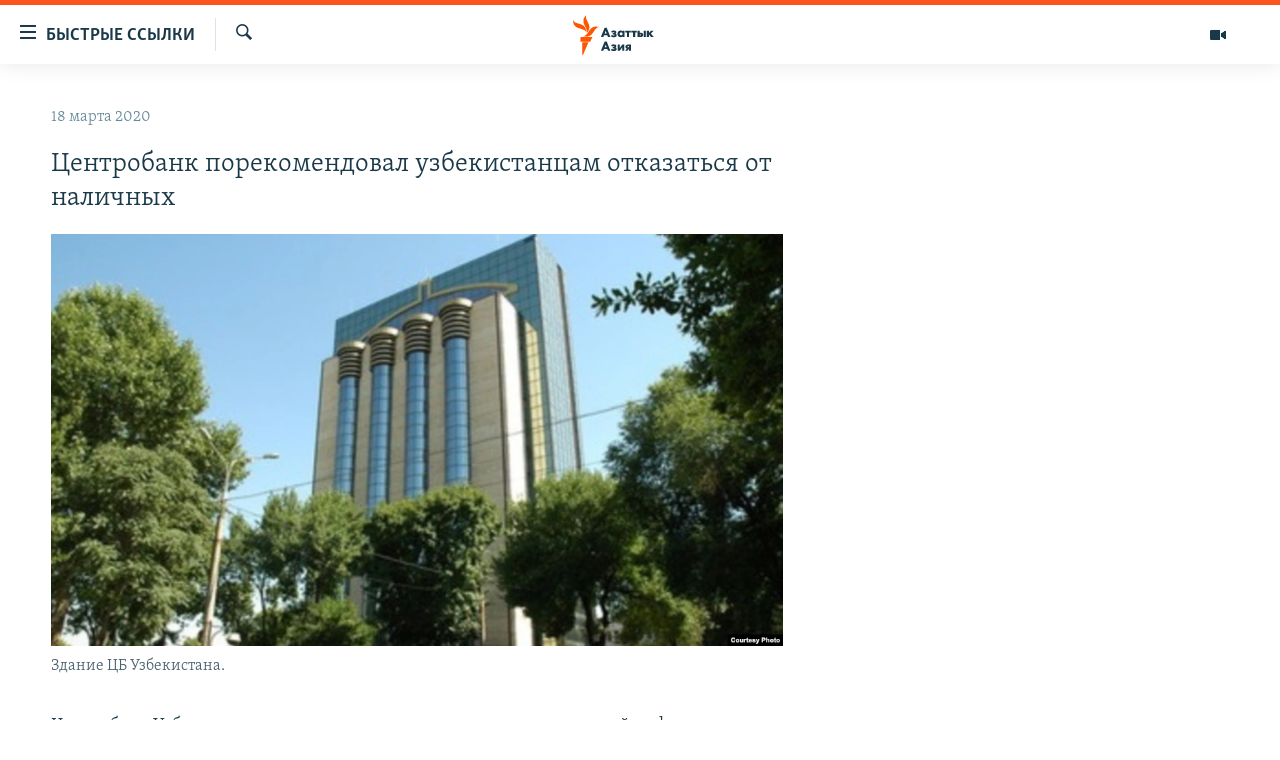

--- FILE ---
content_type: text/html; charset=utf-8
request_url: https://www.azattyqasia.org/a/30494322.html
body_size: 33986
content:

<!DOCTYPE html>
<html lang="ru" dir="ltr" class="no-js">
<head>
        <link rel="stylesheet" href="/Content/responsive/RFE/ru-KZ/RFE-ru-KZ.css?&amp;av=0.0.0.0&amp;cb=372">
<script src="https://tags.azattyq.org/rferl-pangea/prod/utag.sync.js"></script><script type='text/javascript' src='https://www.youtube.com/iframe_api' async></script>            <link rel="manifest" href="/manifest.json">
    <script type="text/javascript">
        //a general 'js' detection, must be on top level in <head>, due to CSS performance
        document.documentElement.className = "js";
        var cacheBuster = "372";
        var appBaseUrl = "/";
        var imgEnhancerBreakpoints = [0, 144, 256, 408, 650, 1023, 1597];
        var isLoggingEnabled = false;
        var isPreviewPage = false;
        var isLivePreviewPage = false;

        if (!isPreviewPage) {
            window.RFE = window.RFE || {};
            window.RFE.cacheEnabledByParam = window.location.href.indexOf('nocache=1') === -1;

            const url = new URL(window.location.href);
            const params = new URLSearchParams(url.search);

            // Remove the 'nocache' parameter
            params.delete('nocache');

            // Update the URL without the 'nocache' parameter
            url.search = params.toString();
            window.history.replaceState(null, '', url.toString());
        } else {
            window.addEventListener('load', function() {
                const links = window.document.links;
                for (let i = 0; i < links.length; i++) {
                    links[i].href = '#';
                    links[i].target = '_self';
                }
             })
        }

        // Iframe & Embed detection
        var embedProperties = {};

        try {
            // Reliable way to check if we are in an iframe.
            var isIframe = window.self !== window.top;
            embedProperties.is_iframe = isIframe;

            if (!isIframe) {
                embedProperties.embed_context = "main";
            } else {
                // We are in an iframe. Let's try to access the parent.
                // This access will only fail with strict cross-origin (without document.domain).
                var parentLocation = window.top.location;

                // The access succeeded. Now we explicitly compare the hostname.
                if (window.location.hostname === parentLocation.hostname) {
                    embedProperties.embed_context = "embed_self";
                } else {
                    // Hostname is different (e.g. different subdomain with document.domain)
                    embedProperties.embed_context = "embed_cross";
                }

                // Since the access works, we can safely get the details.
                embedProperties.url_parent = parentLocation.href;
                embedProperties.title_parent = window.top.document.title;
            }
        } catch (err) {
            // We are in an iframe, and an error occurred, probably due to cross-origin restrictions.
            embedProperties.is_iframe = true;
            embedProperties.embed_context = "embed_cross";

            // We cannot access the properties of window.top.
            // `document.referrer` can sometimes provide the URL of the parent page.
            // It is not 100% reliable, but it is the best we can do in this situation.
            embedProperties.url_parent = document.referrer || null;
            embedProperties.title_parent = null; // We can't get to the title in a cross-origin scenario.
        }

var pwaEnabled = true;        var swCacheDisabled;
    </script>
    <meta charset="utf-8" />

            <title>&#x426;&#x435;&#x43D;&#x442;&#x440;&#x43E;&#x431;&#x430;&#x43D;&#x43A; &#x43F;&#x43E;&#x440;&#x435;&#x43A;&#x43E;&#x43C;&#x435;&#x43D;&#x434;&#x43E;&#x432;&#x430;&#x43B; &#x443;&#x437;&#x431;&#x435;&#x43A;&#x438;&#x441;&#x442;&#x430;&#x43D;&#x446;&#x430;&#x43C; &#x43E;&#x442;&#x43A;&#x430;&#x437;&#x430;&#x442;&#x44C;&#x441;&#x44F; &#x43E;&#x442; &#x43D;&#x430;&#x43B;&#x438;&#x447;&#x43D;&#x44B;&#x445;</title>
            <meta name="description" content="&#x426;&#x435;&#x43D;&#x442;&#x440;&#x43E;&#x431;&#x430;&#x43D;&#x43A; &#x423;&#x437;&#x431;&#x435;&#x43A;&#x438;&#x441;&#x442;&#x430;&#x43D;&#x430; &#x432; &#x443;&#x441;&#x43B;&#x43E;&#x432;&#x438;&#x44F;&#x445; &#x440;&#x430;&#x441;&#x43F;&#x440;&#x43E;&#x441;&#x442;&#x440;&#x430;&#x43D;&#x435;&#x43D;&#x438;&#x44F; &#x43A;&#x43E;&#x440;&#x43E;&#x43D;&#x430;&#x432;&#x438;&#x440;&#x443;&#x441;&#x43D;&#x43E;&#x439; &#x438;&#x43D;&#x444;&#x435;&#x43A;&#x446;&#x438;&#x438;, &#x430; &#x442;&#x430;&#x43A;&#x436;&#x435; &#x434;&#x43B;&#x44F; &#x437;&#x430;&#x449;&#x438;&#x442;&#x44B; &#x43E;&#x442; &#x432;&#x438;&#x440;&#x443;&#x441;&#x430; &#x434;&#x430;&#x43B; &#x43D;&#x435;&#x441;&#x43A;&#x43E;&#x43B;&#x44C;&#x43A;&#x43E; &#x440;&#x435;&#x43A;&#x43E;&#x43C;&#x435;&#x43D;&#x434;&#x430;&#x446;&#x438;&#x439; &#x443;&#x437;&#x431;&#x435;&#x43A;&#x438;&#x441;&#x442;&#x430;&#x43D;&#x446;&#x430;&#x43C;, &#x430;&#x43A;&#x442;&#x438;&#x432;&#x43D;&#x43E; &#x43F;&#x43E;&#x43B;&#x44C;&#x437;&#x443;&#x44E;&#x449;&#x438;&#x43C;&#x441;&#x44F; &#x431;&#x430;&#x43D;&#x43A;&#x43E;&#x432;&#x441;&#x43A;&#x438;&#x43C;&#x438; &#x443;&#x441;&#x43B;&#x443;&#x433;&#x430;&#x43C;&#x438;.&#xD;&#xA; &#x412; &#x443;&#x441;&#x43B;&#x43E;&#x432;&#x438;&#x44F;&#x445; &#x440;&#x430;&#x441;&#x43F;&#x440;&#x43E;&#x441;&#x442;&#x440;&#x430;&#x43D;&#x435;&#x43D;&#x438;&#x44F; &#x43A;&#x43E;&#x440;&#x43E;&#x43D;&#x430;&#x432;&#x438;&#x440;&#x443;&#x441;&#x43D;&#x43E;&#x439; &#x438;&#x43D;&#x444;&#x435;&#x43A;&#x446;&#x438;&#x438;, &#x430; &#x442;&#x430;&#x43A;&#x436;&#x435; &#x434;&#x43B;&#x44F; &#x437;&#x430;&#x449;&#x438;&#x442;&#x44B; &#x43E;&#x442; &#x432;&#x438;&#x440;&#x443;&#x441;&#x430; &#x433;&#x440;&#x430;&#x436;&#x434;&#x430;&#x43D;, &#x43F;&#x43E;&#x43B;&#x44C;&#x437;&#x443;&#x44E;&#x449;&#x438;&#x445;&#x441;&#x44F;..." />
                <meta name="keywords" content="Новости " />
    <meta name="viewport" content="width=device-width, initial-scale=1.0" />


    <meta http-equiv="X-UA-Compatible" content="IE=edge" />

<meta name="robots" content="max-image-preview:large"><meta name="yandex-verification" content="b4983b94636388c5" />

        <link href="https://www.azattyqasia.org/a/30494322.html" rel="canonical" />

        <meta name="apple-mobile-web-app-title" content="&#x420;&#x430;&#x434;&#x438;&#x43E; &#xAB;&#x421;&#x432;&#x43E;&#x431;&#x43E;&#x434;&#x43D;&#x430;&#x44F; &#x415;&#x432;&#x440;&#x43E;&#x43F;&#x430;&#xBB;/&#x420;&#x430;&#x434;&#x438;&#x43E; &#xAB;&#x421;&#x432;&#x43E;&#x431;&#x43E;&#x434;&#x430;&#xBB;" />
        <meta name="apple-mobile-web-app-status-bar-style" content="black" />
            <meta name="apple-itunes-app" content="app-id=475986784, app-argument=//30494322.ltr" />
<meta content="&#x426;&#x435;&#x43D;&#x442;&#x440;&#x43E;&#x431;&#x430;&#x43D;&#x43A; &#x43F;&#x43E;&#x440;&#x435;&#x43A;&#x43E;&#x43C;&#x435;&#x43D;&#x434;&#x43E;&#x432;&#x430;&#x43B; &#x443;&#x437;&#x431;&#x435;&#x43A;&#x438;&#x441;&#x442;&#x430;&#x43D;&#x446;&#x430;&#x43C; &#x43E;&#x442;&#x43A;&#x430;&#x437;&#x430;&#x442;&#x44C;&#x441;&#x44F; &#x43E;&#x442; &#x43D;&#x430;&#x43B;&#x438;&#x447;&#x43D;&#x44B;&#x445;" property="og:title"></meta>
<meta content="&#x426;&#x435;&#x43D;&#x442;&#x440;&#x43E;&#x431;&#x430;&#x43D;&#x43A; &#x423;&#x437;&#x431;&#x435;&#x43A;&#x438;&#x441;&#x442;&#x430;&#x43D;&#x430; &#x432; &#x443;&#x441;&#x43B;&#x43E;&#x432;&#x438;&#x44F;&#x445; &#x440;&#x430;&#x441;&#x43F;&#x440;&#x43E;&#x441;&#x442;&#x440;&#x430;&#x43D;&#x435;&#x43D;&#x438;&#x44F; &#x43A;&#x43E;&#x440;&#x43E;&#x43D;&#x430;&#x432;&#x438;&#x440;&#x443;&#x441;&#x43D;&#x43E;&#x439; &#x438;&#x43D;&#x444;&#x435;&#x43A;&#x446;&#x438;&#x438;, &#x430; &#x442;&#x430;&#x43A;&#x436;&#x435; &#x434;&#x43B;&#x44F; &#x437;&#x430;&#x449;&#x438;&#x442;&#x44B; &#x43E;&#x442; &#x432;&#x438;&#x440;&#x443;&#x441;&#x430; &#x434;&#x430;&#x43B; &#x43D;&#x435;&#x441;&#x43A;&#x43E;&#x43B;&#x44C;&#x43A;&#x43E; &#x440;&#x435;&#x43A;&#x43E;&#x43C;&#x435;&#x43D;&#x434;&#x430;&#x446;&#x438;&#x439; &#x443;&#x437;&#x431;&#x435;&#x43A;&#x438;&#x441;&#x442;&#x430;&#x43D;&#x446;&#x430;&#x43C;, &#x430;&#x43A;&#x442;&#x438;&#x432;&#x43D;&#x43E; &#x43F;&#x43E;&#x43B;&#x44C;&#x437;&#x443;&#x44E;&#x449;&#x438;&#x43C;&#x441;&#x44F; &#x431;&#x430;&#x43D;&#x43A;&#x43E;&#x432;&#x441;&#x43A;&#x438;&#x43C;&#x438; &#x443;&#x441;&#x43B;&#x443;&#x433;&#x430;&#x43C;&#x438;.&#xD;&#xA; &#x412; &#x443;&#x441;&#x43B;&#x43E;&#x432;&#x438;&#x44F;&#x445; &#x440;&#x430;&#x441;&#x43F;&#x440;&#x43E;&#x441;&#x442;&#x440;&#x430;&#x43D;&#x435;&#x43D;&#x438;&#x44F; &#x43A;&#x43E;&#x440;&#x43E;&#x43D;&#x430;&#x432;&#x438;&#x440;&#x443;&#x441;&#x43D;&#x43E;&#x439; &#x438;&#x43D;&#x444;&#x435;&#x43A;&#x446;&#x438;&#x438;, &#x430; &#x442;&#x430;&#x43A;&#x436;&#x435; &#x434;&#x43B;&#x44F; &#x437;&#x430;&#x449;&#x438;&#x442;&#x44B; &#x43E;&#x442; &#x432;&#x438;&#x440;&#x443;&#x441;&#x430; &#x433;&#x440;&#x430;&#x436;&#x434;&#x430;&#x43D;, &#x43F;&#x43E;&#x43B;&#x44C;&#x437;&#x443;&#x44E;&#x449;&#x438;&#x445;&#x441;&#x44F;..." property="og:description"></meta>
<meta content="article" property="og:type"></meta>
<meta content="https://www.azattyqasia.org/a/30494322.html" property="og:url"></meta>
<meta content="&#x420;&#x430;&#x434;&#x438;&#x43E; &#x410;&#x437;&#x430;&#x442;&#x442;&#x44B;&#x43A;" property="og:site_name"></meta>
<meta content="https://www.facebook.com/RadioAzattyq" property="article:publisher"></meta>
<meta content="https://gdb.rferl.org/9e3db64e-56bf-45e1-9288-ea2e86fd76b8_w1200_h630.jpg" property="og:image"></meta>
<meta content="1200" property="og:image:width"></meta>
<meta content="630" property="og:image:height"></meta>
<meta content="137980759673857" property="fb:app_id"></meta>
<meta content="summary_large_image" name="twitter:card"></meta>
<meta content="@Radio_Azattyk" name="twitter:site"></meta>
<meta content="https://gdb.rferl.org/9e3db64e-56bf-45e1-9288-ea2e86fd76b8_w1200_h630.jpg" name="twitter:image"></meta>
<meta content="&#x426;&#x435;&#x43D;&#x442;&#x440;&#x43E;&#x431;&#x430;&#x43D;&#x43A; &#x43F;&#x43E;&#x440;&#x435;&#x43A;&#x43E;&#x43C;&#x435;&#x43D;&#x434;&#x43E;&#x432;&#x430;&#x43B; &#x443;&#x437;&#x431;&#x435;&#x43A;&#x438;&#x441;&#x442;&#x430;&#x43D;&#x446;&#x430;&#x43C; &#x43E;&#x442;&#x43A;&#x430;&#x437;&#x430;&#x442;&#x44C;&#x441;&#x44F; &#x43E;&#x442; &#x43D;&#x430;&#x43B;&#x438;&#x447;&#x43D;&#x44B;&#x445;" name="twitter:title"></meta>
<meta content="&#x426;&#x435;&#x43D;&#x442;&#x440;&#x43E;&#x431;&#x430;&#x43D;&#x43A; &#x423;&#x437;&#x431;&#x435;&#x43A;&#x438;&#x441;&#x442;&#x430;&#x43D;&#x430; &#x432; &#x443;&#x441;&#x43B;&#x43E;&#x432;&#x438;&#x44F;&#x445; &#x440;&#x430;&#x441;&#x43F;&#x440;&#x43E;&#x441;&#x442;&#x440;&#x430;&#x43D;&#x435;&#x43D;&#x438;&#x44F; &#x43A;&#x43E;&#x440;&#x43E;&#x43D;&#x430;&#x432;&#x438;&#x440;&#x443;&#x441;&#x43D;&#x43E;&#x439; &#x438;&#x43D;&#x444;&#x435;&#x43A;&#x446;&#x438;&#x438;, &#x430; &#x442;&#x430;&#x43A;&#x436;&#x435; &#x434;&#x43B;&#x44F; &#x437;&#x430;&#x449;&#x438;&#x442;&#x44B; &#x43E;&#x442; &#x432;&#x438;&#x440;&#x443;&#x441;&#x430; &#x434;&#x430;&#x43B; &#x43D;&#x435;&#x441;&#x43A;&#x43E;&#x43B;&#x44C;&#x43A;&#x43E; &#x440;&#x435;&#x43A;&#x43E;&#x43C;&#x435;&#x43D;&#x434;&#x430;&#x446;&#x438;&#x439; &#x443;&#x437;&#x431;&#x435;&#x43A;&#x438;&#x441;&#x442;&#x430;&#x43D;&#x446;&#x430;&#x43C;, &#x430;&#x43A;&#x442;&#x438;&#x432;&#x43D;&#x43E; &#x43F;&#x43E;&#x43B;&#x44C;&#x437;&#x443;&#x44E;&#x449;&#x438;&#x43C;&#x441;&#x44F; &#x431;&#x430;&#x43D;&#x43A;&#x43E;&#x432;&#x441;&#x43A;&#x438;&#x43C;&#x438; &#x443;&#x441;&#x43B;&#x443;&#x433;&#x430;&#x43C;&#x438;.&#xD;&#xA; &#x412; &#x443;&#x441;&#x43B;&#x43E;&#x432;&#x438;&#x44F;&#x445; &#x440;&#x430;&#x441;&#x43F;&#x440;&#x43E;&#x441;&#x442;&#x440;&#x430;&#x43D;&#x435;&#x43D;&#x438;&#x44F; &#x43A;&#x43E;&#x440;&#x43E;&#x43D;&#x430;&#x432;&#x438;&#x440;&#x443;&#x441;&#x43D;&#x43E;&#x439; &#x438;&#x43D;&#x444;&#x435;&#x43A;&#x446;&#x438;&#x438;, &#x430; &#x442;&#x430;&#x43A;&#x436;&#x435; &#x434;&#x43B;&#x44F; &#x437;&#x430;&#x449;&#x438;&#x442;&#x44B; &#x43E;&#x442; &#x432;&#x438;&#x440;&#x443;&#x441;&#x430; &#x433;&#x440;&#x430;&#x436;&#x434;&#x430;&#x43D;, &#x43F;&#x43E;&#x43B;&#x44C;&#x437;&#x443;&#x44E;&#x449;&#x438;&#x445;&#x441;&#x44F;..." name="twitter:description"></meta>
                    <link rel="amphtml" href="https://www.azattyqasia.org/amp/30494322.html" />
<script type="application/ld+json">{"articleSection":"Новости ","isAccessibleForFree":true,"headline":"Центробанк порекомендовал узбекистанцам отказаться от наличных","inLanguage":"ru-KZ","keywords":"Новости ","author":{"@type":"Person","name":"Автор"},"datePublished":"2020-03-18 04:47:31Z","dateModified":"2020-03-18 14:53:31Z","publisher":{"logo":{"width":512,"height":220,"@type":"ImageObject","url":"https://www.azattyqasia.org/Content/responsive/RFE/ru-KZ/img/logo.png"},"@type":"NewsMediaOrganization","url":"https://www.azattyqasia.org","sameAs":["https://facebook.com/RadioAzattyq","https://twitter.com/RadioAzattyq","https://www.youtube.com/user/AzattyqRadio","https://www.instagram.com/azattyq","https://t.me/RadioAzattyq"],"name":"Радио Азаттык","alternateName":""},"@context":"https://schema.org","@type":"NewsArticle","mainEntityOfPage":"https://www.azattyqasia.org/a/30494322.html","url":"https://www.azattyqasia.org/a/30494322.html","description":"Центробанк Узбекистана в условиях распространения коронавирусной инфекции, а также для защиты от вируса дал несколько рекомендаций узбекистанцам, активно пользующимся банковскими услугами.\r\n В условиях распространения коронавирусной инфекции, а также для защиты от вируса граждан, пользующихся...","image":{"width":1080,"height":608,"@type":"ImageObject","url":"https://gdb.rferl.org/9e3db64e-56bf-45e1-9288-ea2e86fd76b8_w1080_h608.jpg"},"name":"Центробанк порекомендовал узбекистанцам отказаться от наличных"}</script>
    <script src="/Scripts/responsive/infographics.bundle.min.js?&amp;av=0.0.0.0&amp;cb=372"></script>
        <script src="/Scripts/responsive/dollardom.min.js?&amp;av=0.0.0.0&amp;cb=372"></script>
        <script src="/Scripts/responsive/modules/commons.js?&amp;av=0.0.0.0&amp;cb=372"></script>
        <script src="/Scripts/responsive/modules/app_code.js?&amp;av=0.0.0.0&amp;cb=372"></script>

        <link rel="icon" type="image/svg+xml" href="/Content/responsive/RFE/img/webApp/favicon.svg" />
        <link rel="alternate icon" href="/Content/responsive/RFE/img/webApp/favicon.ico" />
            <link rel="mask-icon" color="#ea6903" href="/Content/responsive/RFE/img/webApp/favicon_safari.svg" />
        <link rel="apple-touch-icon" sizes="152x152" href="/Content/responsive/RFE/img/webApp/ico-152x152.png" />
        <link rel="apple-touch-icon" sizes="144x144" href="/Content/responsive/RFE/img/webApp/ico-144x144.png" />
        <link rel="apple-touch-icon" sizes="114x114" href="/Content/responsive/RFE/img/webApp/ico-114x114.png" />
        <link rel="apple-touch-icon" sizes="72x72" href="/Content/responsive/RFE/img/webApp/ico-72x72.png" />
        <link rel="apple-touch-icon-precomposed" href="/Content/responsive/RFE/img/webApp/ico-57x57.png" />
        <link rel="icon" sizes="192x192" href="/Content/responsive/RFE/img/webApp/ico-192x192.png" />
        <link rel="icon" sizes="128x128" href="/Content/responsive/RFE/img/webApp/ico-128x128.png" />
        <meta name="msapplication-TileColor" content="#ffffff" />
        <meta name="msapplication-TileImage" content="/Content/responsive/RFE/img/webApp/ico-144x144.png" />
                <link rel="preload" href="/Content/responsive/fonts/Skolar-Lt_Cyrl_v2.4.woff" type="font/woff" as="font" crossorigin="anonymous" />
    <link rel="alternate" type="application/rss+xml" title="RFE/RL - Top Stories [RSS]" href="/api/" />
    <link rel="sitemap" type="application/rss+xml" href="/sitemap.xml" />
    
    



        <script type="text/javascript" >
            var analyticsData = Object.assign(embedProperties, {url:"https://www.azattyqasia.org/a/30494322.html",property_id:"418",article_uid:"30494322",page_title:"Центробанк порекомендовал узбекистанцам отказаться от наличных",page_type:"article",content_type:"article",subcontent_type:"article",last_modified:"2020-03-18 14:53:31Z",pub_datetime:"2020-03-18 04:47:31Z",section:"новости ",english_section:"news-azattyq",byline:"",categories:"news-azattyq",domain:"www.azattyqasia.org",language:"Russian",language_service:"RFERL Kazakh",platform:"web",copied:"no",copied_article:"",copied_title:"",runs_js:"Yes",cms_release:"8.45.0.0.372",enviro_type:"prod",slug:"",entity:"RFE",short_language_service:"KAZ",platform_short:"W",page_name:"Центробанк порекомендовал узбекистанцам отказаться от наличных"});
            // Push Analytics data as GTM message (without "event" attribute and before GTM initialization)
            window.dataLayer = window.dataLayer || [];
            window.dataLayer.push(analyticsData);
        </script>
        <script type="text/javascript" data-cookiecategory="analytics">
            var gtmEventObject = {event: 'page_meta_ready'};window.dataLayer = window.dataLayer || [];window.dataLayer.push(gtmEventObject);
            var renderGtm = "true";
            if (renderGtm === "true") {
                (function(w,d,s,l,i){w[l]=w[l]||[];w[l].push({'gtm.start':new Date().getTime(),event:'gtm.js'});var f=d.getElementsByTagName(s)[0],j=d.createElement(s),dl=l!='dataLayer'?'&l='+l:'';j.async=true;j.src='//www.googletagmanager.com/gtm.js?id='+i+dl;f.parentNode.insertBefore(j,f);})(window,document,'script','dataLayer','GTM-WXZBPZ');
            }
        </script>
</head>
<body class=" nav-no-loaded cc_theme pg-arch arch-news nojs-images ">
<noscript><iframe src="https://www.googletagmanager.com/ns.html?id=GTM-WXZBPZ" height="0" width="0" style="display:none;visibility:hidden"></iframe></noscript>        <!--Analytics tag js version start-->
            <script type="text/javascript" data-cookiecategory="analytics">
                var utag_data = Object.assign({}, analyticsData, {pub_year:"2020",pub_month:"03",pub_day:"18",pub_hour:"04",pub_weekday:"Wednesday"});
if(typeof(TealiumTagFrom)==='function' && typeof(TealiumTagSearchKeyword)==='function') {
var utag_from=TealiumTagFrom();var utag_searchKeyword=TealiumTagSearchKeyword();
if(utag_searchKeyword!=null && utag_searchKeyword!=='' && utag_data["search_keyword"]==null) utag_data["search_keyword"]=utag_searchKeyword;if(utag_from!=null && utag_from!=='') utag_data["from"]=TealiumTagFrom();}
                if(window.top!== window.self&&utag_data.page_type==="snippet"){utag_data.page_type = 'iframe';}
                try{if(window.top!==window.self&&window.self.location.hostname===window.top.location.hostname){utag_data.platform = 'self-embed';utag_data.platform_short = 'se';}}catch(e){if(window.top!==window.self&&window.self.location.search.includes("platformType=self-embed")){utag_data.platform = 'cross-promo';utag_data.platform_short = 'cp';}}
                (function(a,b,c,d){    a="https://tags.azattyq.org/rferl-pangea/prod/utag.js";    b=document;c="script";d=b.createElement(c);d.src=a;d.type="text/java"+c;d.async=true;    a=b.getElementsByTagName(c)[0];a.parentNode.insertBefore(d,a);    })();
            </script>
        <!--Analytics tag js version end-->
<!-- Analytics tag management NoScript -->
<noscript>
<img style="position: absolute; border: none;" src="https://ssc.azattyq.org/b/ss/bbgprod,bbgentityrferl/1/G.4--NS/1285873306?pageName=rfe%3akaz%3aw%3aarticle%3a%d0%a6%d0%b5%d0%bd%d1%82%d1%80%d0%be%d0%b1%d0%b0%d0%bd%d0%ba%20%d0%bf%d0%be%d1%80%d0%b5%d0%ba%d0%be%d0%bc%d0%b5%d0%bd%d0%b4%d0%be%d0%b2%d0%b0%d0%bb%20%d1%83%d0%b7%d0%b1%d0%b5%d0%ba%d0%b8%d1%81%d1%82%d0%b0%d0%bd%d1%86%d0%b0%d0%bc%20%d0%be%d1%82%d0%ba%d0%b0%d0%b7%d0%b0%d1%82%d1%8c%d1%81%d1%8f%20%d0%be%d1%82%20%d0%bd%d0%b0%d0%bb%d0%b8%d1%87%d0%bd%d1%8b%d1%85&amp;c6=%d0%a6%d0%b5%d0%bd%d1%82%d1%80%d0%be%d0%b1%d0%b0%d0%bd%d0%ba%20%d0%bf%d0%be%d1%80%d0%b5%d0%ba%d0%be%d0%bc%d0%b5%d0%bd%d0%b4%d0%be%d0%b2%d0%b0%d0%bb%20%d1%83%d0%b7%d0%b1%d0%b5%d0%ba%d0%b8%d1%81%d1%82%d0%b0%d0%bd%d1%86%d0%b0%d0%bc%20%d0%be%d1%82%d0%ba%d0%b0%d0%b7%d0%b0%d1%82%d1%8c%d1%81%d1%8f%20%d0%be%d1%82%20%d0%bd%d0%b0%d0%bb%d0%b8%d1%87%d0%bd%d1%8b%d1%85&amp;v36=8.45.0.0.372&amp;v6=D=c6&amp;g=https%3a%2f%2fwww.azattyqasia.org%2fa%2f30494322.html&amp;c1=D=g&amp;v1=D=g&amp;events=event1,event52&amp;c16=rferl%20kazakh&amp;v16=D=c16&amp;c5=news-azattyq&amp;v5=D=c5&amp;ch=%d0%9d%d0%be%d0%b2%d0%be%d1%81%d1%82%d0%b8%20&amp;c15=russian&amp;v15=D=c15&amp;c4=article&amp;v4=D=c4&amp;c14=30494322&amp;v14=D=c14&amp;v20=no&amp;c17=web&amp;v17=D=c17&amp;mcorgid=518abc7455e462b97f000101%40adobeorg&amp;server=www.azattyqasia.org&amp;pageType=D=c4&amp;ns=bbg&amp;v29=D=server&amp;v25=rfe&amp;v30=418&amp;v105=D=User-Agent " alt="analytics" width="1" height="1" /></noscript>
<!-- End of Analytics tag management NoScript -->


        <!--*** Accessibility links - For ScreenReaders only ***-->
        <section>
            <div class="sr-only">
                <h2>&#x414;&#x43E;&#x441;&#x442;&#x443;&#x43F;&#x43D;&#x43E;&#x441;&#x442;&#x44C; &#x441;&#x441;&#x44B;&#x43B;&#x43E;&#x43A;</h2>
                <ul>
                    <li><a href="#content" data-disable-smooth-scroll="1">&#x412;&#x435;&#x440;&#x43D;&#x443;&#x442;&#x44C;&#x441;&#x44F; &#x43A; &#x43E;&#x441;&#x43D;&#x43E;&#x432;&#x43D;&#x43E;&#x43C;&#x443; &#x441;&#x43E;&#x434;&#x435;&#x440;&#x436;&#x430;&#x43D;&#x438;&#x44E;</a></li>
                    <li><a href="#navigation" data-disable-smooth-scroll="1">&#x412;&#x435;&#x440;&#x43D;&#x443;&#x442;&#x441;&#x44F; &#x43A; &#x433;&#x43B;&#x430;&#x432;&#x43D;&#x43E;&#x439; &#x43D;&#x430;&#x432;&#x438;&#x433;&#x430;&#x446;&#x438;&#x438;</a></li>
                    <li><a href="#txtHeaderSearch" data-disable-smooth-scroll="1">&#x412;&#x435;&#x440;&#x43D;&#x443;&#x442;&#x441;&#x44F; &#x43A; &#x43F;&#x43E;&#x438;&#x441;&#x43A;&#x443;</a></li>
                </ul>
            </div>
        </section>
    




<div dir="ltr">
    <div id="page">
            <aside>

<div class="c-lightbox overlay-modal">
    <div class="c-lightbox__intro">
        <h2 class="c-lightbox__intro-title"></h2>
        <button class="btn btn--rounded c-lightbox__btn c-lightbox__intro-next" title="&#x421;&#x43B;&#x435;&#x434;&#x443;&#x44E;&#x449;&#x438;&#x439;">
            <span class="ico ico--rounded ico-chevron-forward"></span>
            <span class="sr-only">&#x421;&#x43B;&#x435;&#x434;&#x443;&#x44E;&#x449;&#x438;&#x439;</span>
        </button>
    </div>
    <div class="c-lightbox__nav">
        <button class="btn btn--rounded c-lightbox__btn c-lightbox__btn--close" title="&#x417;&#x430;&#x43A;&#x440;&#x44B;&#x442;&#x44C;">
            <span class="ico ico--rounded ico-close"></span>
            <span class="sr-only">&#x417;&#x430;&#x43A;&#x440;&#x44B;&#x442;&#x44C;</span>
        </button>
        <button class="btn btn--rounded c-lightbox__btn c-lightbox__btn--prev" title="&#x41F;&#x440;&#x435;&#x434;&#x44B;&#x434;&#x443;&#x449;&#x438;&#x439;">
            <span class="ico ico--rounded ico-chevron-backward"></span>
            <span class="sr-only">&#x41F;&#x440;&#x435;&#x434;&#x44B;&#x434;&#x443;&#x449;&#x438;&#x439;</span>
        </button>
        <button class="btn btn--rounded c-lightbox__btn c-lightbox__btn--next" title="&#x421;&#x43B;&#x435;&#x434;&#x443;&#x44E;&#x449;&#x438;&#x439;">
            <span class="ico ico--rounded ico-chevron-forward"></span>
            <span class="sr-only">&#x421;&#x43B;&#x435;&#x434;&#x443;&#x44E;&#x449;&#x438;&#x439;</span>
        </button>
    </div>
    <div class="c-lightbox__content-wrap">
        <figure class="c-lightbox__content">
            <span class="c-spinner c-spinner--lightbox">
                <img src="/Content/responsive/img/player-spinner.png"
                     alt="please wait"
                     title="please wait" />
            </span>
            <div class="c-lightbox__img">
                <div class="thumb">
                    <img src="" alt="" />
                </div>
            </div>
            <figcaption>
                <div class="c-lightbox__info c-lightbox__info--foot">
                    <span class="c-lightbox__counter"></span>
                    <span class="caption c-lightbox__caption"></span>
                </div>
            </figcaption>
        </figure>
    </div>
    <div class="hidden">
        <div class="content-advisory__box content-advisory__box--lightbox">
            <span class="content-advisory__box-text">&#x42D;&#x442;&#x430; &#x444;&#x43E;&#x442;&#x43E;&#x433;&#x440;&#x430;&#x444;&#x438;&#x44F; &#x441;&#x43E;&#x434;&#x435;&#x440;&#x436;&#x438;&#x442; &#x43A;&#x43E;&#x43D;&#x442;&#x435;&#x43D;&#x442;, &#x43A;&#x43E;&#x442;&#x43E;&#x440;&#x44B;&#x439; &#x43C;&#x43E;&#x436;&#x435;&#x442; &#x43F;&#x43E;&#x43A;&#x430;&#x437;&#x430;&#x442;&#x44C;&#x441;&#x44F; &#x43E;&#x441;&#x43A;&#x43E;&#x440;&#x431;&#x438;&#x442;&#x435;&#x43B;&#x44C;&#x43D;&#x44B;&#x43C; &#x438;&#x43B;&#x438; &#x43D;&#x435;&#x434;&#x43E;&#x43F;&#x443;&#x441;&#x442;&#x438;&#x43C;&#x44B;&#x43C;.</span>
            <button class="btn btn--transparent content-advisory__box-btn m-t-md" value="text" type="button">
                <span class="btn__text">
                    &#x41A;&#x43B;&#x438;&#x43A;&#x43D;&#x438;&#x442;&#x435;, &#x447;&#x442;&#x43E;&#x431;&#x44B; &#x43F;&#x43E;&#x441;&#x43C;&#x43E;&#x442;&#x440;&#x435;&#x442;&#x44C;
                </span>
            </button>
        </div>
    </div>
</div>                
<div class="ctc-message pos-fix">
    <div class="ctc-message__inner">Link has been copied to clipboard</div>
</div>
            </aside>

<div class="hdr-20 hdr-20--big">
    <div class="hdr-20__inner">
        <div class="hdr-20__max pos-rel">
            <div class="hdr-20__side hdr-20__side--primary d-flex">
                <label data-for="main-menu-ctrl" data-switcher-trigger="true" data-switch-target="main-menu-ctrl" class="burger hdr-trigger pos-rel trans-trigger" data-trans-evt="click" data-trans-id="menu">
                    <span class="ico ico-close hdr-trigger__ico hdr-trigger__ico--close burger__ico burger__ico--close"></span>
                    <span class="ico ico-menu hdr-trigger__ico hdr-trigger__ico--open burger__ico burger__ico--open"></span>
                        <span class="burger__label">&#x411;&#x44B;&#x441;&#x442;&#x440;&#x44B;&#x435; &#x441;&#x441;&#x44B;&#x43B;&#x43A;&#x438;</span>
                </label>
                <div class="menu-pnl pos-fix trans-target" data-switch-target="main-menu-ctrl" data-trans-id="menu">
                    <div class="menu-pnl__inner">
                        <nav class="main-nav menu-pnl__item menu-pnl__item--first">
                            <ul class="main-nav__list accordeon" data-analytics-tales="false" data-promo-name="link" data-location-name="nav,secnav">
                                

        <li class="main-nav__item accordeon__item" data-switch-target="menu-item-598">
            <label class="main-nav__item-name main-nav__item-name--label accordeon__control-label" data-switcher-trigger="true" data-for="menu-item-598">
                &#x426;&#x435;&#x43D;&#x442;&#x440;&#x430;&#x43B;&#x44C;&#x43D;&#x430;&#x44F; &#x410;&#x437;&#x438;&#x44F;
                <span class="ico ico-chevron-down main-nav__chev"></span>
            </label>
            <div class="main-nav__sub-list">
                
    <a class="main-nav__item-name main-nav__item-name--link main-nav__item-name--sub" href="/p/6951.html" title="&#x41A;&#x430;&#x437;&#x430;&#x445;&#x441;&#x442;&#x430;&#x43D;" data-item-name="kazakhstan-rus" >&#x41A;&#x430;&#x437;&#x430;&#x445;&#x441;&#x442;&#x430;&#x43D;</a>

    <a class="main-nav__item-name main-nav__item-name--link main-nav__item-name--sub" href="/kyrgyzstan" title="&#x41A;&#x44B;&#x440;&#x433;&#x44B;&#x437;&#x441;&#x442;&#x430;&#x43D;" data-item-name="Kyrgyzstan-rus" >&#x41A;&#x44B;&#x440;&#x433;&#x44B;&#x437;&#x441;&#x442;&#x430;&#x43D;</a>

    <a class="main-nav__item-name main-nav__item-name--link main-nav__item-name--sub" href="/uzbekistan" title="&#x423;&#x437;&#x431;&#x435;&#x43A;&#x438;&#x441;&#x442;&#x430;&#x43D;" data-item-name="uzbekistan-rus" >&#x423;&#x437;&#x431;&#x435;&#x43A;&#x438;&#x441;&#x442;&#x430;&#x43D;</a>

    <a class="main-nav__item-name main-nav__item-name--link main-nav__item-name--sub" href="/tajikistan" title="&#x422;&#x430;&#x434;&#x436;&#x438;&#x43A;&#x438;&#x441;&#x442;&#x430;&#x43D;" data-item-name="tajikistan-rus" >&#x422;&#x430;&#x434;&#x436;&#x438;&#x43A;&#x438;&#x441;&#x442;&#x430;&#x43D;</a>

            </div>
        </li>

        <li class="main-nav__item">
            <a class="main-nav__item-name main-nav__item-name--link" href="/z/360" title="&#x41D;&#x43E;&#x432;&#x43E;&#x441;&#x442;&#x438;" data-item-name="news-azattyq" >&#x41D;&#x43E;&#x432;&#x43E;&#x441;&#x442;&#x438;</a>
        </li>

        <li class="main-nav__item">
            <a class="main-nav__item-name main-nav__item-name--link" href="/z/22747" title="&#x412;&#x43E;&#x439;&#x43D;&#x430; &#x432; &#x423;&#x43A;&#x440;&#x430;&#x438;&#x43D;&#x435;" data-item-name="war-in-ukraine" >&#x412;&#x43E;&#x439;&#x43D;&#x430; &#x432; &#x423;&#x43A;&#x440;&#x430;&#x438;&#x43D;&#x435;</a>
        </li>

        <li class="main-nav__item accordeon__item" data-switch-target="menu-item-4683">
            <label class="main-nav__item-name main-nav__item-name--label accordeon__control-label" data-switcher-trigger="true" data-for="menu-item-4683">
                &#x41D;&#x430; &#x434;&#x440;&#x443;&#x433;&#x438;&#x445; &#x44F;&#x437;&#x44B;&#x43A;&#x430;&#x445;
                <span class="ico ico-chevron-down main-nav__chev"></span>
            </label>
            <div class="main-nav__sub-list">
                
    <a class="main-nav__item-name main-nav__item-name--link main-nav__item-name--sub" href="https://www.azattyq.org/" title="&#x49A;&#x430;&#x437;&#x430;&#x49B;&#x448;&#x430;"  target="_blank" rel="noopener">&#x49A;&#x430;&#x437;&#x430;&#x49B;&#x448;&#x430;</a>

    <a class="main-nav__item-name main-nav__item-name--link main-nav__item-name--sub" href="https://www.azattyk.org/" title="&#x41A;&#x44B;&#x440;&#x433;&#x44B;&#x437;&#x447;&#x430;"  target="_blank" rel="noopener">&#x41A;&#x44B;&#x440;&#x433;&#x44B;&#x437;&#x447;&#x430;</a>

    <a class="main-nav__item-name main-nav__item-name--link main-nav__item-name--sub" href="https://www.ozodlik.org/" title="&#x40E;&#x437;&#x431;&#x435;&#x43A;&#x447;&#x430;"  target="_blank" rel="noopener">&#x40E;&#x437;&#x431;&#x435;&#x43A;&#x447;&#x430;</a>

    <a class="main-nav__item-name main-nav__item-name--link main-nav__item-name--sub" href="https://www.ozodi.org/" title="&#x422;&#x43E;&#x4B7;&#x438;&#x43A;&#x4E3;"  target="_blank" rel="noopener">&#x422;&#x43E;&#x4B7;&#x438;&#x43A;&#x4E3;</a>

    <a class="main-nav__item-name main-nav__item-name--link main-nav__item-name--sub" href="https://www.azathabar.com/" title="T&#xFC;rkmen&#xE7;e"  target="_blank" rel="noopener">T&#xFC;rkmen&#xE7;e</a>

            </div>
        </li>



                            </ul>
                        </nav>
                        




                        
                            <div class="menu-pnl__item menu-pnl__item--social">
                                    <h5 class="menu-pnl__sub-head">&#x41F;&#x43E;&#x434;&#x43F;&#x438;&#x448;&#x438;&#x442;&#x435;&#x441;&#x44C; &#x43D;&#x430; &#x43D;&#x430;&#x441; &#x432; &#x441;&#x43E;&#x446;&#x441;&#x435;&#x442;&#x44F;&#x445;</h5>

        <a href="https://facebook.com/RadioAzattyq" title="&#x410;&#x437;&#x430;&#x442;&#x442;&#x44B;&#x43A; &#x432; Facebook&#x27;e" data-analytics-text="follow_on_facebook" class="btn btn--rounded btn--social-inverted menu-pnl__btn js-social-btn btn-facebook"  target="_blank" rel="noopener">
            <span class="ico ico-facebook-alt ico--rounded"></span>
        </a>


        <a href="https://www.youtube.com/user/AzattyqRadio" title="&#x41D;&#x430;&#x448; Youtube-&#x43A;&#x430;&#x43D;&#x430;&#x43B;" data-analytics-text="follow_on_youtube" class="btn btn--rounded btn--social-inverted menu-pnl__btn js-social-btn btn-youtube"  target="_blank" rel="noopener">
            <span class="ico ico-youtube ico--rounded"></span>
        </a>


        <a href="https://twitter.com/RadioAzattyq" title="&#x410;&#x437;&#x430;&#x442;&#x442;&#x44B;&#x43A; &#x432; Twitter&#x27;e" data-analytics-text="follow_on_twitter" class="btn btn--rounded btn--social-inverted menu-pnl__btn js-social-btn btn-twitter"  target="_blank" rel="noopener">
            <span class="ico ico-twitter ico--rounded"></span>
        </a>


        <a href="https://www.instagram.com/azattyq" title="&#x410;&#x437;&#x430;&#x442;&#x442;&#x44B;&#x43A; &#x432; Instagram&#x27;&#x435;" data-analytics-text="follow_on_instagram" class="btn btn--rounded btn--social-inverted menu-pnl__btn js-social-btn btn-instagram"  target="_blank" rel="noopener">
            <span class="ico ico-instagram ico--rounded"></span>
        </a>


        <a href="https://t.me/RadioAzattyq" title="&#x410;&#x437;&#x430;&#x442;&#x442;&#x44B;&#x43A; &#x432; Telegram&#x27;&#x435;" data-analytics-text="follow_on_telegram" class="btn btn--rounded btn--social-inverted menu-pnl__btn js-social-btn btn-telegram"  target="_blank" rel="noopener">
            <span class="ico ico-telegram ico--rounded"></span>
        </a>

                            </div>
                            <div class="menu-pnl__item">
                                <a href="/navigation/allsites" class="menu-pnl__item-link">
                                    <span class="ico ico-languages "></span>
                                    &#x412;&#x441;&#x435; &#x441;&#x430;&#x439;&#x442;&#x44B; &#x420;&#x421;&#x415;/&#x420;&#x421;
                                </a>
                            </div>
                    </div>
                </div>
                <label data-for="top-search-ctrl" data-switcher-trigger="true" data-switch-target="top-search-ctrl" class="top-srch-trigger hdr-trigger">
                    <span class="ico ico-close hdr-trigger__ico hdr-trigger__ico--close top-srch-trigger__ico top-srch-trigger__ico--close"></span>
                    <span class="ico ico-search hdr-trigger__ico hdr-trigger__ico--open top-srch-trigger__ico top-srch-trigger__ico--open"></span>
                </label>
                <div class="srch-top srch-top--in-header" data-switch-target="top-search-ctrl">
                    <div class="container">
                        
<form action="/s" class="srch-top__form srch-top__form--in-header" id="form-topSearchHeader" method="get" role="search">    <label for="txtHeaderSearch" class="sr-only">&#x418;&#x441;&#x43A;&#x430;&#x442;&#x44C;</label>
    <input type="text" id="txtHeaderSearch" name="k" placeholder="&#x41F;&#x43E;&#x438;&#x441;&#x43A;" accesskey="s" value="" class="srch-top__input analyticstag-event" onkeydown="if (event.keyCode === 13) { FireAnalyticsTagEventOnSearch('search', $dom.get('#txtHeaderSearch')[0].value) }" />
    <button title="&#x418;&#x441;&#x43A;&#x430;&#x442;&#x44C;" type="submit" class="btn btn--top-srch analyticstag-event" onclick="FireAnalyticsTagEventOnSearch('search', $dom.get('#txtHeaderSearch')[0].value) ">
        <span class="ico ico-search"></span>
    </button>
</form>
                    </div>
                </div>
                <a href="/" class="main-logo-link">
                    <img src="/Content/responsive/RFE/ru-KZ/img/logo-compact.svg" class="main-logo main-logo--comp" alt="site logo">
                        <img src="/Content/responsive/RFE/ru-KZ/img/logo.svg" class="main-logo main-logo--big" alt="site logo">
                </a>
            </div>
            <div class="hdr-20__side hdr-20__side--secondary d-flex">
                

    <a href="/multimedia" title="&#x41C;&#x443;&#x43B;&#x44C;&#x442;&#x438;&#x43C;&#x435;&#x434;&#x438;&#x430;" class="hdr-20__secondary-item" data-item-name="video">
        
    <span class="ico ico-video hdr-20__secondary-icon"></span>

    </a>

    <a href="/s" title="&#x418;&#x441;&#x43A;&#x430;&#x442;&#x44C;" class="hdr-20__secondary-item hdr-20__secondary-item--search" data-item-name="search">
        
    <span class="ico ico-search hdr-20__secondary-icon hdr-20__secondary-icon--search"></span>

    </a>



                
                <div class="srch-bottom">
                    
<form action="/s" class="srch-bottom__form d-flex" id="form-bottomSearch" method="get" role="search">    <label for="txtSearch" class="sr-only">&#x418;&#x441;&#x43A;&#x430;&#x442;&#x44C;</label>
    <input type="search" id="txtSearch" name="k" placeholder="&#x41F;&#x43E;&#x438;&#x441;&#x43A;" accesskey="s" value="" class="srch-bottom__input analyticstag-event" onkeydown="if (event.keyCode === 13) { FireAnalyticsTagEventOnSearch('search', $dom.get('#txtSearch')[0].value) }" />
    <button title="&#x418;&#x441;&#x43A;&#x430;&#x442;&#x44C;" type="submit" class="btn btn--bottom-srch analyticstag-event" onclick="FireAnalyticsTagEventOnSearch('search', $dom.get('#txtSearch')[0].value) ">
        <span class="ico ico-search"></span>
    </button>
</form>
                </div>
            </div>
            <img src="/Content/responsive/RFE/ru-KZ/img/logo-print.gif" class="logo-print" loading="lazy" alt="site logo">
            <img src="/Content/responsive/RFE/ru-KZ/img/logo-print_color.png" class="logo-print logo-print--color" loading="lazy" alt="site logo">
        </div>
    </div>
</div>
    <script>
        if (document.body.className.indexOf('pg-home') > -1) {
            var nav2In = document.querySelector('.hdr-20__inner');
            var nav2Sec = document.querySelector('.hdr-20__side--secondary');
            var secStyle = window.getComputedStyle(nav2Sec);
            if (nav2In && window.pageYOffset < 150 && secStyle['position'] !== 'fixed') {
                nav2In.classList.add('hdr-20__inner--big')
            }
        }
    </script>



<div class="c-hlights c-hlights--breaking c-hlights--no-item" data-hlight-display="mobile,desktop">
    <div class="c-hlights__wrap container p-0">
        <div class="c-hlights__nav">
            <a role="button" href="#" title="&#x41F;&#x440;&#x435;&#x434;&#x44B;&#x434;&#x443;&#x449;&#x438;&#x439;">
                <span class="ico ico-chevron-backward m-0"></span>
                <span class="sr-only">&#x41F;&#x440;&#x435;&#x434;&#x44B;&#x434;&#x443;&#x449;&#x438;&#x439;</span>
            </a>
            <a role="button" href="#" title="&#x421;&#x43B;&#x435;&#x434;&#x443;&#x44E;&#x449;&#x438;&#x439;">
                <span class="ico ico-chevron-forward m-0"></span>
                <span class="sr-only">&#x421;&#x43B;&#x435;&#x434;&#x443;&#x44E;&#x449;&#x438;&#x439;</span>
            </a>
        </div>
        <span class="c-hlights__label">
            <span class="">&#x421;&#x440;&#x43E;&#x447;&#x43D;&#x44B;&#x435; &#x43D;&#x43E;&#x432;&#x43E;&#x441;&#x442;&#x438;:</span>
            <span class="switcher-trigger">
                <label data-for="more-less-1" data-switcher-trigger="true" class="switcher-trigger__label switcher-trigger__label--more p-b-0" title="&#x41F;&#x43E;&#x43A;&#x430;&#x437;&#x430;&#x442;&#x44C; &#x431;&#x43E;&#x43B;&#x44C;&#x448;&#x435;">
                    <span class="ico ico-chevron-down"></span>
                </label>
                <label data-for="more-less-1" data-switcher-trigger="true" class="switcher-trigger__label switcher-trigger__label--less p-b-0" title="&#x421;&#x43E;&#x43A;&#x440;&#x430;&#x442;&#x438;&#x442;&#x44C; &#x442;&#x435;&#x43A;&#x441;&#x442;">
                    <span class="ico ico-chevron-up"></span>
                </label>
            </span>
        </span>
        <ul class="c-hlights__items switcher-target" data-switch-target="more-less-1">
            
        </ul>
    </div>
</div>


        <div id="content">
            

<div class="container">
    <div class="row">
        <div class="col-sm-12 col-md-8">
            <div class="news">

    <h1 class="pg-title pg-title--move-to-header">
        &#x41D;&#x43E;&#x432;&#x43E;&#x441;&#x442;&#x438; 
    </h1>
                <div id="newsItems" class="accordeon accordeon--scroll-adjust">

<div class="accordeon__item-wrap">
    <div class="news__item news__item--unopenable accordeon__item sticky-btn-parent" data-switcher-opened=true data-switch-target="more-less-30494322" data-article-id="30494322" data-api-id="30494322" data-api-type="1">
        <div class="news__item-inner pos-rel">

<div class="publishing-details ">
        <div class="published">
            <span class="date" >
                    <time pubdate="pubdate" datetime="2020-03-18T09:47:31&#x2B;05:00">
                        18 &#x43C;&#x430;&#x440;&#x442;&#x430; 2020
                    </time>
            </span>
        </div>
</div>



    <h1 class="title pg-title">
        &#x426;&#x435;&#x43D;&#x442;&#x440;&#x43E;&#x431;&#x430;&#x43D;&#x43A; &#x43F;&#x43E;&#x440;&#x435;&#x43A;&#x43E;&#x43C;&#x435;&#x43D;&#x434;&#x43E;&#x432;&#x430;&#x43B; &#x443;&#x437;&#x431;&#x435;&#x43A;&#x438;&#x441;&#x442;&#x430;&#x43D;&#x446;&#x430;&#x43C; &#x43E;&#x442;&#x43A;&#x430;&#x437;&#x430;&#x442;&#x44C;&#x441;&#x44F; &#x43E;&#x442; &#x43D;&#x430;&#x43B;&#x438;&#x447;&#x43D;&#x44B;&#x445;
    </h1>

<div class="cover-media">
    <figure class="media-image js-media-expand">
        <div class="img-wrap">
            <div class="thumb thumb16_9">

            <img src="https://gdb.rferl.org/9e3db64e-56bf-45e1-9288-ea2e86fd76b8_w250_r1_s.jpg" alt="&#x417;&#x434;&#x430;&#x43D;&#x438;&#x435; &#x426;&#x411; &#x423;&#x437;&#x431;&#x435;&#x43A;&#x438;&#x441;&#x442;&#x430;&#x43D;&#x430;." />
                                </div>
        </div>
            <figcaption>
                <span class="caption">&#x417;&#x434;&#x430;&#x43D;&#x438;&#x435; &#x426;&#x411; &#x423;&#x437;&#x431;&#x435;&#x43A;&#x438;&#x441;&#x442;&#x430;&#x43D;&#x430;.</span>
            </figcaption>
    </figure>
</div>

            <div class="news__buttons news__buttons--main pos-abs">
                <button class="btn btn--news btn--news-more pos-abs">
                    <span class="ico ico-chevron-down"></span>
                </button>
                <button class="btn btn--news sticky-btn btn--news-less">
                    <span class="ico ico-close"></span>
                </button>
            </div>
                <div class="wsw accordeon__target">
                    

<p>Центробанк Узбекистана в условиях распространения коронавирусной инфекции, а также для защиты от вируса дал несколько рекомендаций узбекистанцам, активно пользующимся банковскими услугами.</p>

<p>В условиях распространения коронавирусной инфекции, а также для защиты от вируса граждан, пользующихся банковскими услугами, гражданам и представителям юридических лиц рекомендуется минимизировать количество посещений банков для осуществления текущих платежей и активно применять для этих целей дистанционные банковские методы оплаты, включая интернет-банкинг, мобильные приложения банков и платежных систем.</p>

<p>Согласно Всемирной организации здравоохранения, использование наличных денег при осуществлении платежей может быть одним из каналов распространения вируса.</p>

<p>Поэтому рекомендуется использовать банковские карты или альтернативные формы электронных платежей. Осуществление безконтактных платежей является наиболее безопасным способом оплаты.</p>

<p>В стране насчитывается около 700, и в ближайшей перспективе ожидается увеличение до более чем 1000, автоматизированных валютных банкоматов. Также широко используются мобильные приложения для удаленного обмена валюты.</p>

<p>Граждане имеют круглосуточную возможность осуществления операций по обмену валюты через удаленные или автоматизированные банкоматы с помощью мобильных приложений без непосредственного обращения в банки.</p>

<p>С 18 марта текущего года деятельность обменных пунктов коммерческих банков будет осуществляться в обычном рабочем режиме до 18:00. В нерабочее время, в том числе в выходные и праздничные дни валютные операции можно будет проводить с использованием автоматических банкоматов и мобильных приложений.</p>



                </div>
            <div class="pos-rel news__read-more">
                <label class="news__read-more-label accordeon__control-label pos-abs" data-for="more-less-30494322" data-switcher-trigger="true"></label>
                <a class="btn btn--link news__read-more-btn" href="#" title="&#x427;&#x438;&#x442;&#x430;&#x442;&#x44C; &#x434;&#x430;&#x43B;&#x44C;&#x448;&#x435;">
                    <span class="btn__text">
                        &#x427;&#x438;&#x442;&#x430;&#x442;&#x44C; &#x434;&#x430;&#x43B;&#x44C;&#x448;&#x435;
                    </span>
                </a>
            </div>
            <label data-for="more-less-30494322" data-switcher-trigger="true" class="switcher-trigger__label accordeon__control-label news__control-label pos-abs"></label>
        </div>
        <div class="news__share-outer">

                <div class="links">
                        <p class="buttons link-content-sharing p-0 ">
                            <button class="btn btn--link btn-content-sharing p-t-0 " id="btnContentSharing" value="text" role="Button" type="" title="&#x43F;&#x43E;&#x434;&#x435;&#x43B;&#x438;&#x442;&#x44C;&#x441;&#x44F; &#x432; &#x434;&#x440;&#x443;&#x433;&#x438;&#x445; &#x441;&#x43E;&#x446;&#x441;&#x435;&#x442;&#x44F;&#x445;">
                                <span class="ico ico-share ico--l"></span>
                                <span class="btn__text ">
                                    &#x41F;&#x43E;&#x434;&#x435;&#x43B;&#x438;&#x442;&#x44C;&#x441;&#x44F;
                                </span>
                            </button>
                        </p>
                        <aside class="content-sharing js-content-sharing " role="complementary" 
                               data-share-url="https://www.azattyqasia.org/a/30494322.html" data-share-title="&#x426;&#x435;&#x43D;&#x442;&#x440;&#x43E;&#x431;&#x430;&#x43D;&#x43A; &#x43F;&#x43E;&#x440;&#x435;&#x43A;&#x43E;&#x43C;&#x435;&#x43D;&#x434;&#x43E;&#x432;&#x430;&#x43B; &#x443;&#x437;&#x431;&#x435;&#x43A;&#x438;&#x441;&#x442;&#x430;&#x43D;&#x446;&#x430;&#x43C; &#x43E;&#x442;&#x43A;&#x430;&#x437;&#x430;&#x442;&#x44C;&#x441;&#x44F; &#x43E;&#x442; &#x43D;&#x430;&#x43B;&#x438;&#x447;&#x43D;&#x44B;&#x445;" data-share-text="">
                            <div class="content-sharing__popover">
                                <h6 class="content-sharing__title">&#x41F;&#x43E;&#x434;&#x435;&#x43B;&#x438;&#x442;&#x44C;&#x441;&#x44F;</h6>
                                <button href="#close" id="btnCloseSharing" class="btn btn--text-like content-sharing__close-btn">
                                    <span class="ico ico-close ico--l"></span>
                                </button>
            <ul class="content-sharing__list">
                    <li class="content-sharing__item">
                            <div class="ctc ">
                                <input type="text" class="ctc__input" readonly="readonly">
                                <a href="" js-href="https://www.azattyqasia.org/a/30494322.html" class="content-sharing__link ctc__button">
                                    <span class="ico ico-copy-link ico--rounded ico--s"></span>
                                        <span class="content-sharing__link-text">Copy link</span>
                                </a>
                            </div>
                    </li>
                    <li class="content-sharing__item">
        <a href="https://facebook.com/sharer.php?u=https%3a%2f%2fwww.azattyqasia.org%2fa%2f30494322.html"
           data-analytics-text="share_on_facebook"
           title="Facebook" target="_blank"
           class="content-sharing__link  js-social-btn">
            <span class="ico ico-facebook ico--rounded ico--s"></span>
                <span class="content-sharing__link-text">Facebook</span>
        </a>
                    </li>
                    <li class="content-sharing__item">
        <a href="https://twitter.com/share?url=https%3a%2f%2fwww.azattyqasia.org%2fa%2f30494322.html&amp;text=%d0%a6%d0%b5%d0%bd%d1%82%d1%80%d0%be%d0%b1%d0%b0%d0%bd%d0%ba&#x2B;%d0%bf%d0%be%d1%80%d0%b5%d0%ba%d0%be%d0%bc%d0%b5%d0%bd%d0%b4%d0%be%d0%b2%d0%b0%d0%bb&#x2B;%d1%83%d0%b7%d0%b1%d0%b5%d0%ba%d0%b8%d1%81%d1%82%d0%b0%d0%bd%d1%86%d0%b0%d0%bc&#x2B;%d0%be%d1%82%d0%ba%d0%b0%d0%b7%d0%b0%d1%82%d1%8c%d1%81%d1%8f&#x2B;%d0%be%d1%82&#x2B;%d0%bd%d0%b0%d0%bb%d0%b8%d1%87%d0%bd%d1%8b%d1%85"
           data-analytics-text="share_on_twitter"
           title="X (Twitter)" target="_blank"
           class="content-sharing__link  js-social-btn">
            <span class="ico ico-twitter ico--rounded ico--s"></span>
                <span class="content-sharing__link-text">X (Twitter)</span>
        </a>
                    </li>
                    <li class="content-sharing__item visible-xs-inline-block visible-sm-inline-block">
        <a href="whatsapp://send?text=https%3a%2f%2fwww.azattyqasia.org%2fa%2f30494322.html"
           data-analytics-text="share_on_whatsapp"
           title="WhatsApp" target="_blank"
           class="content-sharing__link  js-social-btn">
            <span class="ico ico-whatsapp ico--rounded ico--s"></span>
                <span class="content-sharing__link-text">WhatsApp</span>
        </a>
                    </li>
                    <li class="content-sharing__item">
        <a href="mailto:?body=https%3a%2f%2fwww.azattyqasia.org%2fa%2f30494322.html&amp;subject=&#x426;&#x435;&#x43D;&#x442;&#x440;&#x43E;&#x431;&#x430;&#x43D;&#x43A; &#x43F;&#x43E;&#x440;&#x435;&#x43A;&#x43E;&#x43C;&#x435;&#x43D;&#x434;&#x43E;&#x432;&#x430;&#x43B; &#x443;&#x437;&#x431;&#x435;&#x43A;&#x438;&#x441;&#x442;&#x430;&#x43D;&#x446;&#x430;&#x43C; &#x43E;&#x442;&#x43A;&#x430;&#x437;&#x430;&#x442;&#x44C;&#x441;&#x44F; &#x43E;&#x442; &#x43D;&#x430;&#x43B;&#x438;&#x447;&#x43D;&#x44B;&#x445;"
           
           title="Email" 
           class="content-sharing__link ">
            <span class="ico ico-email ico--rounded ico--s"></span>
                <span class="content-sharing__link-text">Email</span>
        </a>
                    </li>

            </ul>
                            </div>
                        </aside>
                    
                </div>

        </div>
    </div>
</div>

                        <div class="news__item news__item--spacer ">
                            <h4 class="title news__spacer-title">&#x427;&#x438;&#x442;&#x430;&#x442;&#x44C; &#x434;&#x430;&#x43B;&#x44C;&#x448;&#x435;</h4>
                        </div>

<div class="accordeon__item-wrap">
    <div class="news__item news__item--unopenable accordeon__item sticky-btn-parent" data-switch-target="more-less-33663547" data-article-id="33663547" data-api-id="33663547" data-api-type="1">
        <div class="news__item-inner pos-rel">

<div class="publishing-details ">
        <div class="published">
            <span class="date" >
                    <time pubdate="pubdate" datetime="2026-01-29T11:18:51&#x2B;05:00">
                        29 &#x44F;&#x43D;&#x432;&#x430;&#x440;&#x44F; 2026
                    </time>
            </span>
        </div>
</div>



    <h1 class="title pg-title">
        &#x414;&#x43E;&#x43D;&#x430;&#x43B;&#x44C;&#x434; &#x422;&#x440;&#x430;&#x43C;&#x43F; &#x43F;&#x440;&#x438;&#x433;&#x440;&#x43E;&#x437;&#x438;&#x43B; &#x418;&#x440;&#x430;&#x43D;&#x443; &#x43D;&#x43E;&#x432;&#x44B;&#x43C;&#x438; &#x443;&#x434;&#x430;&#x440;&#x430;&#x43C;&#x438; 
    </h1>

<div class="cover-media">
    <figure class="media-image js-media-expand">
        <div class="img-wrap">
            <div class="thumb thumb16_9">

            <img src="https://gdb.rferl.org/d7817a78-27ca-43b1-a9a3-08dda7e35554_w250_r1_s.jpg" alt="&#x417;&#x434;&#x430;&#x43D;&#x438;&#x44F; &#x432; &#x422;&#x435;&#x433;&#x435;&#x440;&#x430;&#x43D;&#x435;, &#x43F;&#x43E;&#x432;&#x440;&#x435;&#x436;&#x434;&#x435;&#x43D;&#x43D;&#x44B;&#x435; &#x432; &#x440;&#x435;&#x437;&#x443;&#x43B;&#x44C;&#x442;&#x430;&#x442;&#x435; &#x432;&#x43E;&#x437;&#x434;&#x443;&#x448;&#x43D;&#x44B;&#x445; &#x443;&#x434;&#x430;&#x440;&#x43E;&#x432; &#x43F;&#x43E; &#x418;&#x440;&#x430;&#x43D;&#x443; 22 &#x438;&#x44E;&#x43D;&#x44F; 2025 &#x433;&#x43E;&#x434;&#x430;" />
                                </div>
        </div>
            <figcaption>
                <span class="caption">&#x417;&#x434;&#x430;&#x43D;&#x438;&#x44F; &#x432; &#x422;&#x435;&#x433;&#x435;&#x440;&#x430;&#x43D;&#x435;, &#x43F;&#x43E;&#x432;&#x440;&#x435;&#x436;&#x434;&#x435;&#x43D;&#x43D;&#x44B;&#x435; &#x432; &#x440;&#x435;&#x437;&#x443;&#x43B;&#x44C;&#x442;&#x430;&#x442;&#x435; &#x432;&#x43E;&#x437;&#x434;&#x443;&#x448;&#x43D;&#x44B;&#x445; &#x443;&#x434;&#x430;&#x440;&#x43E;&#x432; &#x43F;&#x43E; &#x418;&#x440;&#x430;&#x43D;&#x443; 22 &#x438;&#x44E;&#x43D;&#x44F; 2025 &#x433;&#x43E;&#x434;&#x430;</span>
            </figcaption>
    </figure>
</div>

            <div class="news__buttons news__buttons--main pos-abs">
                <button class="btn btn--news btn--news-more pos-abs">
                    <span class="ico ico-chevron-down"></span>
                </button>
                <button class="btn btn--news sticky-btn btn--news-less">
                    <span class="ico ico-close"></span>
                </button>
            </div>
                <div class="wsw accordeon__target">
                    

<p>В среду президент США Дональд Трамп потребовал от властей Ирана начать переговоры, которые приведут к соглашению об отказе Ирана от создания ядерного оружия. В противном случае предупредил Дональд Трамп на своей странице в социальной сети Truth Social, новые американские удары по Ирану будут &quot;гораздо хуже&quot; тех, что были нанесены прошлым летом.</p><p>Это предупреждение сделано на фоне прибытия в ближневосточный регион авианосной группы во главе с авианосцем &quot;Авраам Линкольн&quot;, на борту которого находится несколько десятков боевых самолетов. Президент Трамп провел параллель между наращиванием сил вблизи Ирана и создание военно-морской группировки в Карибском море, корабли которой использовались во время операции по захвату Николаса Мадуро.</p><p>Как <a href="https://www.cnn.com/2026/01/28/politics/trump-threats-iran-nuclear-program-military-strike" target="_blank" class="wsw__a">сообщает</a> CNN со ссылкой на свои источники в Белом доме, президент Трамп рассматривает вариант нанесения масштабного воздушного удара по целям на территории Ирана после того, как предварительные консультации с иранскими представителями об ограничении иранской ядерной программы и производства баллистических ракет закончились ничем. Потенциальными объектами ударов могут стать иранские лидеры, руководители сил безопасности, ответственные за убийства протестующих, а также производства и хранилища материалов, связанных с ядерной программой и государственные учреждения. Внимание Дональда Трампа к иранской ядерной программе, возможно, было привлечено в результате сообщений американской разведки об попытках Ирана восстановить разрушенные в ходе атак прошлым летом производства по обогащению урана. Подозрения также вызывает отказ иранских властей допустить инспекторов МАГАТЭ на свои ядерные объекты.</p><p>В среду министр иностранных дел Ирана Аббас Арагчи предупредил, что иранские вооруженные силы готовы &quot;безотлагательно и мощно&quot; ответить на &quot;любую агрессию&quot; против Ирана. Как говорят американские эксперты, Иран располагает значительным ракетным арсеналом для нанесения ударов по американским военным базам в регионе и по территории региональных союзников США, прежде всего, Израиля.</p>

        <div data-owner-ct="None" data-inline="False">
        <div class="media-block also-read" >
                <a href="/a/yasno-chto-prezident-ne-hochet-smeny-rezhima-v-tegerane-intervyu-ilana-bermana-vitse-prezidenta-amerikanskogo-soveta-po-vneshney-politike/33652398.html" target="_self" title="&quot;&#x42F;&#x441;&#x43D;&#x43E;, &#x447;&#x442;&#x43E; &#x43F;&#x440;&#x435;&#x437;&#x438;&#x434;&#x435;&#x43D;&#x442; &#x43D;&#x435; &#x445;&#x43E;&#x447;&#x435;&#x442; &#x441;&#x43C;&#x435;&#x43D;&#x44B; &#x440;&#x435;&#x436;&#x438;&#x43C;&#x430; &#x432; &#x422;&#x435;&#x433;&#x435;&#x440;&#x430;&#x43D;&#x435;&quot;: &#x438;&#x43D;&#x442;&#x435;&#x440;&#x432;&#x44C;&#x44E; &#x418;&#x43B;&#x430;&#x43D;&#x430; &#x411;&#x435;&#x440;&#x43C;&#x430;&#x43D;&#x430;, &#x432;&#x438;&#x446;&#x435;-&#x43F;&#x440;&#x435;&#x437;&#x438;&#x434;&#x435;&#x43D;&#x442;&#x430; &#x410;&#x43C;&#x435;&#x440;&#x438;&#x43A;&#x430;&#x43D;&#x441;&#x43A;&#x43E;&#x433;&#x43E; &#x441;&#x43E;&#x432;&#x435;&#x442;&#x430; &#x43F;&#x43E; &#x432;&#x43D;&#x435;&#x448;&#x43D;&#x435;&#x439; &#x43F;&#x43E;&#x43B;&#x438;&#x442;&#x438;&#x43A;&#x435;" class="img-wrap img-wrap--size-3 also-read__img">
                    <span class="thumb thumb16_9">
                            <noscript class="nojs-img">
                                <img src="https://gdb.rferl.org/245a171d-25d2-4d0e-91f2-3fb1efdf0a62_cx0_cy4_cw0_w100_r1.jpg" alt="&#x418;&#x43B;&#x430;&#x43D; &#x411;&#x435;&#x440;&#x43C;&#x430;&#x43D;, &#x432;&#x438;&#x446;&#x435;-&#x43F;&#x440;&#x435;&#x437;&#x438;&#x434;&#x435;&#x43D;&#x442; &#x410;&#x43C;&#x435;&#x440;&#x438;&#x43A;&#x430;&#x43D;&#x441;&#x43A;&#x43E;&#x433;&#x43E; &#x441;&#x43E;&#x432;&#x435;&#x442;&#x430; &#x43F;&#x43E; &#x432;&#x43D;&#x435;&#x448;&#x43D;&#x435;&#x439; &#x43F;&#x43E;&#x43B;&#x438;&#x442;&#x438;&#x43A;&#x435;: &quot;&#x42F;&#x441;&#x43D;&#x43E;, &#x447;&#x442;&#x43E; &#x43F;&#x440;&#x435;&#x437;&#x438;&#x434;&#x435;&#x43D;&#x442; &#x43D;&#x435; &#x445;&#x43E;&#x447;&#x435;&#x442; &#x441;&#x43C;&#x435;&#x43D;&#x44B; &#x440;&#x435;&#x436;&#x438;&#x43C;&#x430; &#x432; &#x422;&#x435;&#x433;&#x435;&#x440;&#x430;&#x43D;&#x435;&quot;">
                            </noscript>
                        <img data-src="https://gdb.rferl.org/245a171d-25d2-4d0e-91f2-3fb1efdf0a62_cx0_cy4_cw0_w100_r1.jpg"  alt="&#x418;&#x43B;&#x430;&#x43D; &#x411;&#x435;&#x440;&#x43C;&#x430;&#x43D;, &#x432;&#x438;&#x446;&#x435;-&#x43F;&#x440;&#x435;&#x437;&#x438;&#x434;&#x435;&#x43D;&#x442; &#x410;&#x43C;&#x435;&#x440;&#x438;&#x43A;&#x430;&#x43D;&#x441;&#x43A;&#x43E;&#x433;&#x43E; &#x441;&#x43E;&#x432;&#x435;&#x442;&#x430; &#x43F;&#x43E; &#x432;&#x43D;&#x435;&#x448;&#x43D;&#x435;&#x439; &#x43F;&#x43E;&#x43B;&#x438;&#x442;&#x438;&#x43A;&#x435;: &quot;&#x42F;&#x441;&#x43D;&#x43E;, &#x447;&#x442;&#x43E; &#x43F;&#x440;&#x435;&#x437;&#x438;&#x434;&#x435;&#x43D;&#x442; &#x43D;&#x435; &#x445;&#x43E;&#x447;&#x435;&#x442; &#x441;&#x43C;&#x435;&#x43D;&#x44B; &#x440;&#x435;&#x436;&#x438;&#x43C;&#x430; &#x432; &#x422;&#x435;&#x433;&#x435;&#x440;&#x430;&#x43D;&#x435;&quot;" />
                    </span>
                </a>
            <div class="media-block__content also-read__body also-read__body--h">
                <a href="/a/yasno-chto-prezident-ne-hochet-smeny-rezhima-v-tegerane-intervyu-ilana-bermana-vitse-prezidenta-amerikanskogo-soveta-po-vneshney-politike/33652398.html" target="_self" title="&quot;&#x42F;&#x441;&#x43D;&#x43E;, &#x447;&#x442;&#x43E; &#x43F;&#x440;&#x435;&#x437;&#x438;&#x434;&#x435;&#x43D;&#x442; &#x43D;&#x435; &#x445;&#x43E;&#x447;&#x435;&#x442; &#x441;&#x43C;&#x435;&#x43D;&#x44B; &#x440;&#x435;&#x436;&#x438;&#x43C;&#x430; &#x432; &#x422;&#x435;&#x433;&#x435;&#x440;&#x430;&#x43D;&#x435;&quot;: &#x438;&#x43D;&#x442;&#x435;&#x440;&#x432;&#x44C;&#x44E; &#x418;&#x43B;&#x430;&#x43D;&#x430; &#x411;&#x435;&#x440;&#x43C;&#x430;&#x43D;&#x430;, &#x432;&#x438;&#x446;&#x435;-&#x43F;&#x440;&#x435;&#x437;&#x438;&#x434;&#x435;&#x43D;&#x442;&#x430; &#x410;&#x43C;&#x435;&#x440;&#x438;&#x43A;&#x430;&#x43D;&#x441;&#x43A;&#x43E;&#x433;&#x43E; &#x441;&#x43E;&#x432;&#x435;&#x442;&#x430; &#x43F;&#x43E; &#x432;&#x43D;&#x435;&#x448;&#x43D;&#x435;&#x439; &#x43F;&#x43E;&#x43B;&#x438;&#x442;&#x438;&#x43A;&#x435;">
                    <span class="also-read__text--label">
                        &#x427;&#x418;&#x422;&#x410;&#x419;&#x422;&#x415; &#x422;&#x410;&#x41A;&#x416;&#x415;:
                    </span>
                    <h4 class="media-block__title media-block__title--size-3 also-read__text p-0">
                        &quot;&#x42F;&#x441;&#x43D;&#x43E;, &#x447;&#x442;&#x43E; &#x43F;&#x440;&#x435;&#x437;&#x438;&#x434;&#x435;&#x43D;&#x442; &#x43D;&#x435; &#x445;&#x43E;&#x447;&#x435;&#x442; &#x441;&#x43C;&#x435;&#x43D;&#x44B; &#x440;&#x435;&#x436;&#x438;&#x43C;&#x430; &#x432; &#x422;&#x435;&#x433;&#x435;&#x440;&#x430;&#x43D;&#x435;&quot;: &#x438;&#x43D;&#x442;&#x435;&#x440;&#x432;&#x44C;&#x44E; &#x418;&#x43B;&#x430;&#x43D;&#x430; &#x411;&#x435;&#x440;&#x43C;&#x430;&#x43D;&#x430;, &#x432;&#x438;&#x446;&#x435;-&#x43F;&#x440;&#x435;&#x437;&#x438;&#x434;&#x435;&#x43D;&#x442;&#x430; &#x410;&#x43C;&#x435;&#x440;&#x438;&#x43A;&#x430;&#x43D;&#x441;&#x43A;&#x43E;&#x433;&#x43E; &#x441;&#x43E;&#x432;&#x435;&#x442;&#x430; &#x43F;&#x43E; &#x432;&#x43D;&#x435;&#x448;&#x43D;&#x435;&#x439; &#x43F;&#x43E;&#x43B;&#x438;&#x442;&#x438;&#x43A;&#x435;
                    </h4>
                </a>
            </div>
        </div>
        </div>



                </div>
            <div class="pos-rel news__read-more">
                <label class="news__read-more-label accordeon__control-label pos-abs" data-for="more-less-33663547" data-switcher-trigger="true"></label>
                <a class="btn btn--link news__read-more-btn" href="#" title="&#x427;&#x438;&#x442;&#x430;&#x442;&#x44C; &#x434;&#x430;&#x43B;&#x44C;&#x448;&#x435;">
                    <span class="btn__text">
                        &#x427;&#x438;&#x442;&#x430;&#x442;&#x44C; &#x434;&#x430;&#x43B;&#x44C;&#x448;&#x435;
                    </span>
                </a>
            </div>
            <label data-for="more-less-33663547" data-switcher-trigger="true" class="switcher-trigger__label accordeon__control-label news__control-label pos-abs"></label>
        </div>
        <div class="news__share-outer">

                <div class="links">
                        <p class="buttons link-content-sharing p-0 ">
                            <button class="btn btn--link btn-content-sharing p-t-0 " id="btnContentSharing" value="text" role="Button" type="" title="&#x43F;&#x43E;&#x434;&#x435;&#x43B;&#x438;&#x442;&#x44C;&#x441;&#x44F; &#x432; &#x434;&#x440;&#x443;&#x433;&#x438;&#x445; &#x441;&#x43E;&#x446;&#x441;&#x435;&#x442;&#x44F;&#x445;">
                                <span class="ico ico-share ico--l"></span>
                                <span class="btn__text ">
                                    &#x41F;&#x43E;&#x434;&#x435;&#x43B;&#x438;&#x442;&#x44C;&#x441;&#x44F;
                                </span>
                            </button>
                        </p>
                        <aside class="content-sharing js-content-sharing " role="complementary" 
                               data-share-url="/a/donald-tramp-prigrozil-iranu-novymi-udarami/33663547.html" data-share-title="&#x414;&#x43E;&#x43D;&#x430;&#x43B;&#x44C;&#x434; &#x422;&#x440;&#x430;&#x43C;&#x43F; &#x43F;&#x440;&#x438;&#x433;&#x440;&#x43E;&#x437;&#x438;&#x43B; &#x418;&#x440;&#x430;&#x43D;&#x443; &#x43D;&#x43E;&#x432;&#x44B;&#x43C;&#x438; &#x443;&#x434;&#x430;&#x440;&#x430;&#x43C;&#x438; " data-share-text="">
                            <div class="content-sharing__popover">
                                <h6 class="content-sharing__title">&#x41F;&#x43E;&#x434;&#x435;&#x43B;&#x438;&#x442;&#x44C;&#x441;&#x44F;</h6>
                                <button href="#close" id="btnCloseSharing" class="btn btn--text-like content-sharing__close-btn">
                                    <span class="ico ico-close ico--l"></span>
                                </button>
            <ul class="content-sharing__list">
                    <li class="content-sharing__item">
                            <div class="ctc ">
                                <input type="text" class="ctc__input" readonly="readonly">
                                <a href="" js-href="/a/donald-tramp-prigrozil-iranu-novymi-udarami/33663547.html" class="content-sharing__link ctc__button">
                                    <span class="ico ico-copy-link ico--rounded ico--s"></span>
                                        <span class="content-sharing__link-text">Copy link</span>
                                </a>
                            </div>
                    </li>
                    <li class="content-sharing__item">
        <a href="https://facebook.com/sharer.php?u=%2fa%2fdonald-tramp-prigrozil-iranu-novymi-udarami%2f33663547.html"
           data-analytics-text="share_on_facebook"
           title="Facebook" target="_blank"
           class="content-sharing__link  js-social-btn">
            <span class="ico ico-facebook ico--rounded ico--s"></span>
                <span class="content-sharing__link-text">Facebook</span>
        </a>
                    </li>
                    <li class="content-sharing__item">
        <a href="https://twitter.com/share?url=%2fa%2fdonald-tramp-prigrozil-iranu-novymi-udarami%2f33663547.html&amp;text=%d0%94%d0%be%d0%bd%d0%b0%d0%bb%d1%8c%d0%b4&#x2B;%d0%a2%d1%80%d0%b0%d0%bc%d0%bf&#x2B;%d0%bf%d1%80%d0%b8%d0%b3%d1%80%d0%be%d0%b7%d0%b8%d0%bb&#x2B;%d0%98%d1%80%d0%b0%d0%bd%d1%83&#x2B;%d0%bd%d0%be%d0%b2%d1%8b%d0%bc%d0%b8&#x2B;%d1%83%d0%b4%d0%b0%d1%80%d0%b0%d0%bc%d0%b8&#x2B;"
           data-analytics-text="share_on_twitter"
           title="X (Twitter)" target="_blank"
           class="content-sharing__link  js-social-btn">
            <span class="ico ico-twitter ico--rounded ico--s"></span>
                <span class="content-sharing__link-text">X (Twitter)</span>
        </a>
                    </li>
                    <li class="content-sharing__item visible-xs-inline-block visible-sm-inline-block">
        <a href="whatsapp://send?text=%2fa%2fdonald-tramp-prigrozil-iranu-novymi-udarami%2f33663547.html"
           data-analytics-text="share_on_whatsapp"
           title="WhatsApp" target="_blank"
           class="content-sharing__link  js-social-btn">
            <span class="ico ico-whatsapp ico--rounded ico--s"></span>
                <span class="content-sharing__link-text">WhatsApp</span>
        </a>
                    </li>
                    <li class="content-sharing__item">
        <a href="mailto:?body=%2fa%2fdonald-tramp-prigrozil-iranu-novymi-udarami%2f33663547.html&amp;subject=&#x414;&#x43E;&#x43D;&#x430;&#x43B;&#x44C;&#x434; &#x422;&#x440;&#x430;&#x43C;&#x43F; &#x43F;&#x440;&#x438;&#x433;&#x440;&#x43E;&#x437;&#x438;&#x43B; &#x418;&#x440;&#x430;&#x43D;&#x443; &#x43D;&#x43E;&#x432;&#x44B;&#x43C;&#x438; &#x443;&#x434;&#x430;&#x440;&#x430;&#x43C;&#x438; "
           
           title="Email" 
           class="content-sharing__link ">
            <span class="ico ico-email ico--rounded ico--s"></span>
                <span class="content-sharing__link-text">Email</span>
        </a>
                    </li>

            </ul>
                            </div>
                        </aside>
                    
                </div>

        </div>
    </div>
</div>


<div class="accordeon__item-wrap">
    <div class="news__item news__item--unopenable accordeon__item sticky-btn-parent" data-switch-target="more-less-33663525" data-article-id="33663525" data-api-id="33663525" data-api-type="1">
        <div class="news__item-inner pos-rel">

<div class="publishing-details ">
        <div class="published">
            <span class="date" >
                    <time pubdate="pubdate" datetime="2026-01-29T09:53:38&#x2B;05:00">
                        29 &#x44F;&#x43D;&#x432;&#x430;&#x440;&#x44F; 2026
                    </time>
            </span>
        </div>
</div>



    <h1 class="title pg-title">
        &#x412; &#x422;&#x430;&#x434;&#x436;&#x438;&#x43A;&#x438;&#x441;&#x442;&#x430;&#x43D;&#x435; &#x432;&#x43E;&#x437;&#x43E;&#x431;&#x43D;&#x43E;&#x432;&#x438;&#x43B;&#x438; &#x441;&#x442;&#x440;&#x43E;&#x438;&#x442;&#x435;&#x43B;&#x44C;&#x441;&#x442;&#x432;&#x43E; &#x434;&#x43E;&#x440;&#x43E;&#x433;&#x438; &#x414;&#x443;&#x448;&#x430;&#x43D;&#x431;&#x435;&#x2013;&#x41A;&#x443;&#x43B;&#x44C;&#x43C;&#x430;, &#x43F;&#x440;&#x438;&#x43E;&#x441;&#x442;&#x430;&#x43D;&#x43E;&#x432;&#x43B;&#x435;&#x43D;&#x43D;&#x43E;&#x435; &#x43F;&#x43E;&#x441;&#x43B;&#x435; &#x43D;&#x430;&#x43F;&#x430;&#x434;&#x435;&#x43D;&#x438;&#x44F; &#x438;&#x437; &#x410;&#x444;&#x433;&#x430;&#x43D;&#x438;&#x441;&#x442;&#x430;&#x43D;&#x430;
    </h1>

<div class="cover-media">
    <figure class="media-image js-media-expand">
        <div class="img-wrap">
            <div class="thumb thumb16_9">

            <img src="https://gdb.rferl.org/0e797666-5374-4e7a-aef4-04993e3b651a_w250_r1_s.jpg" alt="" />
                                </div>
        </div>
    </figure>
</div>

            <div class="news__buttons news__buttons--main pos-abs">
                <button class="btn btn--news btn--news-more pos-abs">
                    <span class="ico ico-chevron-down"></span>
                </button>
                <button class="btn btn--news sticky-btn btn--news-less">
                    <span class="ico ico-close"></span>
                </button>
            </div>
                <div class="wsw accordeon__target">
                    

<p>Министр транспорта Таджикистана Азим Иброхим сообщил о возобновлении ремонта и строительства автодороги, работы на которой были <a href="https://www.azattyqasia.org/a/posle-vooruzhyonnyh-napadeniy-stroitelstvo-dorogi-dushanbe-kitay-v-darvaze-priostanovleno/33642109.html" target="_blank" class="wsw__a">приостановлены </a>после нападения с территории Афганистана.</p><p>Речь идёт о строительстве участка Калайхумб–Вандж, входящего в состав международной трассы Душанбе–Кульма, соединяющей Таджикистан с Китаем. Работы были приостановлены после <a href="https://www.azattyqasia.org/a/kitay-potreboval-ot-talibana-rassledovat-ubiystvo-svoih-grazhdan-posle-napadeniy-na-tadzhikskoy-granitse/33620451.html" target="_blank" class="wsw__a">нападения</a> 30 ноября 2025 года в селе Шодаки Дарвазского района ГБАО, в результате которого погибли двое дорожных рабочих китайской компании China Road and Bridge Corporation, ещё двое получили ранения.</p>

        <div data-owner-ct="None" data-inline="False">
        <div class="media-block also-read" >
                <a href="/a/chinese-workers-killed-tajikistan-afghanistan-border-investgiation/33635233.html" target="_self" title="&#x41A;&#x442;&#x43E; &#x443;&#x431;&#x438;&#x43B; &#x43A;&#x438;&#x442;&#x430;&#x439;&#x441;&#x43A;&#x438;&#x445; &#x440;&#x430;&#x431;&#x43E;&#x447;&#x438;&#x445;? &#x412;&#x43E;&#x43F;&#x440;&#x43E;&#x441;&#x44B; &#x431;&#x435;&#x437; &#x43E;&#x442;&#x432;&#x435;&#x442;&#x43E;&#x432; &#x43F;&#x43E;&#x441;&#x43B;&#x435; &#x43D;&#x430;&#x43F;&#x430;&#x434;&#x435;&#x43D;&#x438;&#x439; &#x43D;&#x430; &#x430;&#x444;&#x433;&#x430;&#x43D;&#x43E;-&#x442;&#x430;&#x434;&#x436;&#x438;&#x43A;&#x441;&#x43A;&#x43E;&#x439; &#x433;&#x440;&#x430;&#x43D;&#x438;&#x446;&#x435;" class="img-wrap img-wrap--size-3 also-read__img">
                    <span class="thumb thumb16_9">
                            <noscript class="nojs-img">
                                <img src="https://gdb.rferl.org/eacbdd06-16dd-457c-20d6-08de3be37656_cx0_cy14_cw0_w100_r1.jpg" alt="&#x422;&#x430;&#x434;&#x436;&#x438;&#x43A;&#x441;&#x43A;&#x438;&#x435; &#x43F;&#x43E;&#x433;&#x440;&#x430;&#x43D;&#x438;&#x447;&#x43D;&#x438;&#x43A;&#x438; &#x43F;&#x440;&#x43E;&#x432;&#x435;&#x440;&#x44F;&#x44E;&#x442; &#x434;&#x43E;&#x43A;&#x443;&#x43C;&#x435;&#x43D;&#x442;&#x44B; &#x43B;&#x44E;&#x434;&#x435;&#x439;, &#x43F;&#x435;&#x440;&#x435;&#x441;&#x435;&#x43A;&#x430;&#x44E;&#x449;&#x438;&#x445; &#x442;&#x430;&#x434;&#x436;&#x438;&#x43A;&#x441;&#x43A;&#x43E;-&#x430;&#x444;&#x433;&#x430;&#x43D;&#x441;&#x43A;&#x443;&#x44E; &#x433;&#x440;&#x430;&#x43D;&#x438;&#x446;&#x443; &#x43D;&#x430; &#x43C;&#x43E;&#x441;&#x442;&#x443; &#x447;&#x435;&#x440;&#x435;&#x437; &#x440;&#x435;&#x43A;&#x443; &#x41F;&#x44F;&#x43D;&#x434;&#x436;">
                            </noscript>
                        <img data-src="https://gdb.rferl.org/eacbdd06-16dd-457c-20d6-08de3be37656_cx0_cy14_cw0_w100_r1.jpg"  alt="&#x422;&#x430;&#x434;&#x436;&#x438;&#x43A;&#x441;&#x43A;&#x438;&#x435; &#x43F;&#x43E;&#x433;&#x440;&#x430;&#x43D;&#x438;&#x447;&#x43D;&#x438;&#x43A;&#x438; &#x43F;&#x440;&#x43E;&#x432;&#x435;&#x440;&#x44F;&#x44E;&#x442; &#x434;&#x43E;&#x43A;&#x443;&#x43C;&#x435;&#x43D;&#x442;&#x44B; &#x43B;&#x44E;&#x434;&#x435;&#x439;, &#x43F;&#x435;&#x440;&#x435;&#x441;&#x435;&#x43A;&#x430;&#x44E;&#x449;&#x438;&#x445; &#x442;&#x430;&#x434;&#x436;&#x438;&#x43A;&#x441;&#x43A;&#x43E;-&#x430;&#x444;&#x433;&#x430;&#x43D;&#x441;&#x43A;&#x443;&#x44E; &#x433;&#x440;&#x430;&#x43D;&#x438;&#x446;&#x443; &#x43D;&#x430; &#x43C;&#x43E;&#x441;&#x442;&#x443; &#x447;&#x435;&#x440;&#x435;&#x437; &#x440;&#x435;&#x43A;&#x443; &#x41F;&#x44F;&#x43D;&#x434;&#x436;" />
                    </span>
                </a>
            <div class="media-block__content also-read__body also-read__body--h">
                <a href="/a/chinese-workers-killed-tajikistan-afghanistan-border-investgiation/33635233.html" target="_self" title="&#x41A;&#x442;&#x43E; &#x443;&#x431;&#x438;&#x43B; &#x43A;&#x438;&#x442;&#x430;&#x439;&#x441;&#x43A;&#x438;&#x445; &#x440;&#x430;&#x431;&#x43E;&#x447;&#x438;&#x445;? &#x412;&#x43E;&#x43F;&#x440;&#x43E;&#x441;&#x44B; &#x431;&#x435;&#x437; &#x43E;&#x442;&#x432;&#x435;&#x442;&#x43E;&#x432; &#x43F;&#x43E;&#x441;&#x43B;&#x435; &#x43D;&#x430;&#x43F;&#x430;&#x434;&#x435;&#x43D;&#x438;&#x439; &#x43D;&#x430; &#x430;&#x444;&#x433;&#x430;&#x43D;&#x43E;-&#x442;&#x430;&#x434;&#x436;&#x438;&#x43A;&#x441;&#x43A;&#x43E;&#x439; &#x433;&#x440;&#x430;&#x43D;&#x438;&#x446;&#x435;">
                    <span class="also-read__text--label">
                        &#x427;&#x418;&#x422;&#x410;&#x419;&#x422;&#x415; &#x422;&#x410;&#x41A;&#x416;&#x415;:
                    </span>
                    <h4 class="media-block__title media-block__title--size-3 also-read__text p-0">
                        &#x41A;&#x442;&#x43E; &#x443;&#x431;&#x438;&#x43B; &#x43A;&#x438;&#x442;&#x430;&#x439;&#x441;&#x43A;&#x438;&#x445; &#x440;&#x430;&#x431;&#x43E;&#x447;&#x438;&#x445;? &#x412;&#x43E;&#x43F;&#x440;&#x43E;&#x441;&#x44B; &#x431;&#x435;&#x437; &#x43E;&#x442;&#x432;&#x435;&#x442;&#x43E;&#x432; &#x43F;&#x43E;&#x441;&#x43B;&#x435; &#x43D;&#x430;&#x43F;&#x430;&#x434;&#x435;&#x43D;&#x438;&#x439; &#x43D;&#x430; &#x430;&#x444;&#x433;&#x430;&#x43D;&#x43E;-&#x442;&#x430;&#x434;&#x436;&#x438;&#x43A;&#x441;&#x43A;&#x43E;&#x439; &#x433;&#x440;&#x430;&#x43D;&#x438;&#x446;&#x435;
                    </h4>
                </a>
            </div>
        </div>
        </div>

<p>28 января на пресс-конференции Азим Иброхим заявил, что строительство возобновлено. По его словам, основные работы уже завершены, остаются лишь отдельные технические этапы — бетонирование и подключение электроэнергии. «Для этого со стороны китайской компании нужны только специалисты-консультанты. Все физические работы полностью выполняют местные рабочие», — сказал министр.</p><p>Ранее министерство транспорта Таджикистана в письменном ответе Радио Озоди подтверждало приостановку работ, объясняя это необходимостью «обеспечения безопасности китайских сотрудников» до «полного восстановления стабильной обстановки». Азим Иброхим подчеркнул, что власти намерены завершить строительство на этом участке в установленные сроки.</p><p>Участок Калайхумб–Вандж является частью автодороги Душанбе–Кульма, проходящей от Дарвазского до Рушанского района и имеющей общую протяжённость 109 километров. Строительство началось в сентябре 2022 года. По данным Центра реализации проекта реконструкции автодороги Душанбе–Чанак, завершение работ запланировано на 20 сентября 2026 года. Согласно официальной информации, за счёт строительства двух тоннелей протяжённость дороги будет сокращена с 109 до 92 километров.</p>


                </div>
            <div class="pos-rel news__read-more">
                <label class="news__read-more-label accordeon__control-label pos-abs" data-for="more-less-33663525" data-switcher-trigger="true"></label>
                <a class="btn btn--link news__read-more-btn" href="#" title="&#x427;&#x438;&#x442;&#x430;&#x442;&#x44C; &#x434;&#x430;&#x43B;&#x44C;&#x448;&#x435;">
                    <span class="btn__text">
                        &#x427;&#x438;&#x442;&#x430;&#x442;&#x44C; &#x434;&#x430;&#x43B;&#x44C;&#x448;&#x435;
                    </span>
                </a>
            </div>
            <label data-for="more-less-33663525" data-switcher-trigger="true" class="switcher-trigger__label accordeon__control-label news__control-label pos-abs"></label>
        </div>
        <div class="news__share-outer">

                <div class="links">
                        <p class="buttons link-content-sharing p-0 ">
                            <button class="btn btn--link btn-content-sharing p-t-0 " id="btnContentSharing" value="text" role="Button" type="" title="&#x43F;&#x43E;&#x434;&#x435;&#x43B;&#x438;&#x442;&#x44C;&#x441;&#x44F; &#x432; &#x434;&#x440;&#x443;&#x433;&#x438;&#x445; &#x441;&#x43E;&#x446;&#x441;&#x435;&#x442;&#x44F;&#x445;">
                                <span class="ico ico-share ico--l"></span>
                                <span class="btn__text ">
                                    &#x41F;&#x43E;&#x434;&#x435;&#x43B;&#x438;&#x442;&#x44C;&#x441;&#x44F;
                                </span>
                            </button>
                        </p>
                        <aside class="content-sharing js-content-sharing " role="complementary" 
                               data-share-url="/a/v-tadzhikistane-vozobnovili-stroitelstvo-dorogi-dushanbe-kulma-priostanovlennoe-posle-napadeniya-iz-afganistana/33663525.html" data-share-title="&#x412; &#x422;&#x430;&#x434;&#x436;&#x438;&#x43A;&#x438;&#x441;&#x442;&#x430;&#x43D;&#x435; &#x432;&#x43E;&#x437;&#x43E;&#x431;&#x43D;&#x43E;&#x432;&#x438;&#x43B;&#x438; &#x441;&#x442;&#x440;&#x43E;&#x438;&#x442;&#x435;&#x43B;&#x44C;&#x441;&#x442;&#x432;&#x43E; &#x434;&#x43E;&#x440;&#x43E;&#x433;&#x438; &#x414;&#x443;&#x448;&#x430;&#x43D;&#x431;&#x435;&#x2013;&#x41A;&#x443;&#x43B;&#x44C;&#x43C;&#x430;, &#x43F;&#x440;&#x438;&#x43E;&#x441;&#x442;&#x430;&#x43D;&#x43E;&#x432;&#x43B;&#x435;&#x43D;&#x43D;&#x43E;&#x435; &#x43F;&#x43E;&#x441;&#x43B;&#x435; &#x43D;&#x430;&#x43F;&#x430;&#x434;&#x435;&#x43D;&#x438;&#x44F; &#x438;&#x437; &#x410;&#x444;&#x433;&#x430;&#x43D;&#x438;&#x441;&#x442;&#x430;&#x43D;&#x430;" data-share-text="">
                            <div class="content-sharing__popover">
                                <h6 class="content-sharing__title">&#x41F;&#x43E;&#x434;&#x435;&#x43B;&#x438;&#x442;&#x44C;&#x441;&#x44F;</h6>
                                <button href="#close" id="btnCloseSharing" class="btn btn--text-like content-sharing__close-btn">
                                    <span class="ico ico-close ico--l"></span>
                                </button>
            <ul class="content-sharing__list">
                    <li class="content-sharing__item">
                            <div class="ctc ">
                                <input type="text" class="ctc__input" readonly="readonly">
                                <a href="" js-href="/a/v-tadzhikistane-vozobnovili-stroitelstvo-dorogi-dushanbe-kulma-priostanovlennoe-posle-napadeniya-iz-afganistana/33663525.html" class="content-sharing__link ctc__button">
                                    <span class="ico ico-copy-link ico--rounded ico--s"></span>
                                        <span class="content-sharing__link-text">Copy link</span>
                                </a>
                            </div>
                    </li>
                    <li class="content-sharing__item">
        <a href="https://facebook.com/sharer.php?u=%2fa%2fv-tadzhikistane-vozobnovili-stroitelstvo-dorogi-dushanbe-kulma-priostanovlennoe-posle-napadeniya-iz-afganistana%2f33663525.html"
           data-analytics-text="share_on_facebook"
           title="Facebook" target="_blank"
           class="content-sharing__link  js-social-btn">
            <span class="ico ico-facebook ico--rounded ico--s"></span>
                <span class="content-sharing__link-text">Facebook</span>
        </a>
                    </li>
                    <li class="content-sharing__item">
        <a href="https://twitter.com/share?url=%2fa%2fv-tadzhikistane-vozobnovili-stroitelstvo-dorogi-dushanbe-kulma-priostanovlennoe-posle-napadeniya-iz-afganistana%2f33663525.html&amp;text=%d0%92&#x2B;%d0%a2%d0%b0%d0%b4%d0%b6%d0%b8%d0%ba%d0%b8%d1%81%d1%82%d0%b0%d0%bd%d0%b5&#x2B;%d0%b2%d0%be%d0%b7%d0%be%d0%b1%d0%bd%d0%be%d0%b2%d0%b8%d0%bb%d0%b8&#x2B;%d1%81%d1%82%d1%80%d0%be%d0%b8%d1%82%d0%b5%d0%bb%d1%8c%d1%81%d1%82%d0%b2%d0%be&#x2B;%d0%b4%d0%be%d1%80%d0%be%d0%b3%d0%b8&#x2B;%d0%94%d1%83%d1%88%d0%b0%d0%bd%d0%b1%d0%b5%e2%80%93%d0%9a%d1%83%d0%bb%d1%8c%d0%bc%d0%b0%2c&#x2B;%d0%bf%d1%80%d0%b8%d0%be%d1%81%d1%82%d0%b0%d0%bd%d0%be%d0%b2%d0%bb%d0%b5%d0%bd%d0%bd%d0%be%d0%b5&#x2B;%d0%bf%d0%be%d1%81%d0%bb%d0%b5&#x2B;%d0%bd%d0%b0%d0%bf%d0%b0%d0%b4%d0%b5%d0%bd%d0%b8%d1%8f&#x2B;%d0%b8%d0%b7&#x2B;%d0%90%d1%84%d0%b3%d0%b0%d0%bd%d0%b8%d1%81%d1%82%d0%b0%d0%bd%d0%b0"
           data-analytics-text="share_on_twitter"
           title="X (Twitter)" target="_blank"
           class="content-sharing__link  js-social-btn">
            <span class="ico ico-twitter ico--rounded ico--s"></span>
                <span class="content-sharing__link-text">X (Twitter)</span>
        </a>
                    </li>
                    <li class="content-sharing__item visible-xs-inline-block visible-sm-inline-block">
        <a href="whatsapp://send?text=%2fa%2fv-tadzhikistane-vozobnovili-stroitelstvo-dorogi-dushanbe-kulma-priostanovlennoe-posle-napadeniya-iz-afganistana%2f33663525.html"
           data-analytics-text="share_on_whatsapp"
           title="WhatsApp" target="_blank"
           class="content-sharing__link  js-social-btn">
            <span class="ico ico-whatsapp ico--rounded ico--s"></span>
                <span class="content-sharing__link-text">WhatsApp</span>
        </a>
                    </li>
                    <li class="content-sharing__item">
        <a href="mailto:?body=%2fa%2fv-tadzhikistane-vozobnovili-stroitelstvo-dorogi-dushanbe-kulma-priostanovlennoe-posle-napadeniya-iz-afganistana%2f33663525.html&amp;subject=&#x412; &#x422;&#x430;&#x434;&#x436;&#x438;&#x43A;&#x438;&#x441;&#x442;&#x430;&#x43D;&#x435; &#x432;&#x43E;&#x437;&#x43E;&#x431;&#x43D;&#x43E;&#x432;&#x438;&#x43B;&#x438; &#x441;&#x442;&#x440;&#x43E;&#x438;&#x442;&#x435;&#x43B;&#x44C;&#x441;&#x442;&#x432;&#x43E; &#x434;&#x43E;&#x440;&#x43E;&#x433;&#x438; &#x414;&#x443;&#x448;&#x430;&#x43D;&#x431;&#x435;&#x2013;&#x41A;&#x443;&#x43B;&#x44C;&#x43C;&#x430;, &#x43F;&#x440;&#x438;&#x43E;&#x441;&#x442;&#x430;&#x43D;&#x43E;&#x432;&#x43B;&#x435;&#x43D;&#x43D;&#x43E;&#x435; &#x43F;&#x43E;&#x441;&#x43B;&#x435; &#x43D;&#x430;&#x43F;&#x430;&#x434;&#x435;&#x43D;&#x438;&#x44F; &#x438;&#x437; &#x410;&#x444;&#x433;&#x430;&#x43D;&#x438;&#x441;&#x442;&#x430;&#x43D;&#x430;"
           
           title="Email" 
           class="content-sharing__link ">
            <span class="ico ico-email ico--rounded ico--s"></span>
                <span class="content-sharing__link-text">Email</span>
        </a>
                    </li>

            </ul>
                            </div>
                        </aside>
                    
                </div>

                <aside class="news__show-comments">
                    <a href="https://www.azattyqasia.org/a/v-tadzhikistane-vozobnovili-stroitelstvo-dorogi-dushanbe-kulma-priostanovlennoe-posle-napadeniya-iz-afganistana/33663525.html"  class="news__show-comments-link">
        <button class="btn btn--link news__show-comments-btn" value="text" role="&#x421;&#x43C;&#x43E;&#x442;&#x440;&#x435;&#x442;&#x44C; &#x43A;&#x43E;&#x43C;&#x43C;&#x435;&#x43D;&#x442;&#x430;&#x440;&#x438;&#x438;" title="&#x421;&#x43C;&#x43E;&#x442;&#x440;&#x435;&#x442;&#x44C; &#x43A;&#x43E;&#x43C;&#x43C;&#x435;&#x43D;&#x442;&#x430;&#x440;&#x438;&#x438;">
            <span class="ico ico-comment news__show-comments-ico"></span>
            <span class="btn__text">
                &#x421;&#x43C;&#x43E;&#x442;&#x440;&#x435;&#x442;&#x44C; &#x43A;&#x43E;&#x43C;&#x43C;&#x435;&#x43D;&#x442;&#x430;&#x440;&#x438;&#x438;
            </span>
        </button>
                        <span class="ico ico-chevron-down news__show-comments-ico"></span>
                        <span class="ico ico-chevron-up news__show-comments-ico"></span>
                    </a>
                </aside>
        </div>
            <div class="news__comments-outer sticky-btn-parent pos-rel">
                <div class="news__buttons pos-abs">
                    <button class="btn btn--news sticky-btn btn--news-comments btn--seen" value="Button" role="Button" title="Button">
                        <span class="ico ico-close"></span>
                    </button>
                </div>
                <div class="news__comments hidden">
                    <label data-for="more-less-33663525" data-switcher-trigger="true" data-close-only="true" class="switcher-trigger__label accordeon__control-label news__control-label news__control-label--comments pos-abs"></label>
                    
    <div id="comments" class="comments-parent">
        <div class="row">
            <div class="col-xs-12">
                <div class="comments comments--fb">
                    <h3 class="section-head"> </h3>
                        <div class="comments-form comments-facebook">
                            <div class="fb-comments" data-href="http://www.azattyqasia.org/a/v-tadzhikistane-vozobnovili-stroitelstvo-dorogi-dushanbe-kulma-priostanovlennoe-posle-napadeniya-iz-afganistana/33663525.html" data-numposts="2" data-mobile="true"></div>
                        </div>
                </div>
            </div>
        </div>
    </div>

                </div>
            </div>
    </div>
</div>


<div class="accordeon__item-wrap">
    <div class="news__item news__item--unopenable accordeon__item sticky-btn-parent" data-switch-target="more-less-33663518" data-article-id="33663518" data-api-id="33663518" data-api-type="1">
        <div class="news__item-inner pos-rel">

<div class="publishing-details ">
        <div class="published">
            <span class="date" >
                    <time pubdate="pubdate" datetime="2026-01-29T09:26:25&#x2B;05:00">
                        29 &#x44F;&#x43D;&#x432;&#x430;&#x440;&#x44F; 2026
                    </time>
            </span>
        </div>
</div>



    <h1 class="title pg-title">
        &#x422;&#x43E;&#x43A;&#x430;&#x435;&#x432; &#x441;&#x43C;&#x435;&#x43D;&#x438;&#x43B; &#x441;&#x432;&#x43E;&#x435;&#x433;&#x43E; &#x43F;&#x440;&#x435;&#x441;&#x441;-&#x441;&#x435;&#x43A;&#x440;&#x435;&#x442;&#x430;&#x440;&#x44F;. &#x412;&#x43C;&#x435;&#x441;&#x442;&#x43E; &#x416;&#x435;&#x43B;&#x434;&#x438;&#x431;&#x430;&#x44F; &#x43D;&#x430;&#x437;&#x43D;&#x430;&#x447;&#x435;&#x43D; &#x421;&#x43C;&#x430;&#x434;&#x438;&#x44F;&#x440;&#x43E;&#x432;
    </h1>

<div class="cover-media">
    <figure class="media-image js-media-expand">
        <div class="img-wrap">
            <div class="thumb thumb16_9">

            <img src="https://gdb.rferl.org/d3bbc595-1bee-4d94-9ccd-46e9db55ee3d_w250_r1_s.jpeg" alt="&#x410;&#x439;&#x431;&#x435;&#x43A; &#x421;&#x43C;&#x430;&#x434;&#x438;&#x44F;&#x440;&#x43E;&#x432; &#x43D;&#x430;&#x437;&#x43D;&#x430;&#x447;&#x435;&#x43D; &#x43F;&#x43E;&#x43C;&#x43E;&#x449;&#x43D;&#x438;&#x43A;&#x43E;&#x43C; &#x438; &#x43F;&#x440;&#x435;&#x441;&#x441;-&#x441;&#x435;&#x43A;&#x440;&#x435;&#x442;&#x430;&#x440;&#x435;&#x43C; &#x43F;&#x440;&#x435;&#x437;&#x438;&#x434;&#x435;&#x43D;&#x442;&#x430; &#x41A;&#x430;&#x437;&#x430;&#x445;&#x441;&#x442;&#x430;&#x43D;&#x430;" />
                                </div>
        </div>
            <figcaption>
                <span class="caption">&#x410;&#x439;&#x431;&#x435;&#x43A; &#x421;&#x43C;&#x430;&#x434;&#x438;&#x44F;&#x440;&#x43E;&#x432; &#x43D;&#x430;&#x437;&#x43D;&#x430;&#x447;&#x435;&#x43D; &#x43F;&#x43E;&#x43C;&#x43E;&#x449;&#x43D;&#x438;&#x43A;&#x43E;&#x43C; &#x438; &#x43F;&#x440;&#x435;&#x441;&#x441;-&#x441;&#x435;&#x43A;&#x440;&#x435;&#x442;&#x430;&#x440;&#x435;&#x43C; &#x43F;&#x440;&#x435;&#x437;&#x438;&#x434;&#x435;&#x43D;&#x442;&#x430; &#x41A;&#x430;&#x437;&#x430;&#x445;&#x441;&#x442;&#x430;&#x43D;&#x430;</span>
            </figcaption>
    </figure>
</div>

            <div class="news__buttons news__buttons--main pos-abs">
                <button class="btn btn--news btn--news-more pos-abs">
                    <span class="ico ico-chevron-down"></span>
                </button>
                <button class="btn btn--news sticky-btn btn--news-less">
                    <span class="ico ico-close"></span>
                </button>
            </div>
                <div class="wsw accordeon__target">
                    

<p>Президент Казахстана Касым-Жомарт Токаев освободил Руслана Желдибая от должности помощника президента и пресс-секретаря. На этом посту 36-летний Желдибай пробыл менее пяти месяцев. В Акорде он работал с 2020 года, был пресс-секретарем президента, заместителем руководителя администрации президента, помощником и советником Токаева.</p><p>Причины снятия Желдибая с поста не приводятся.</p>

        <div data-owner-ct="None" data-inline="False">
        <div class="media-block also-read" >
                <a href="/a/kazahstan-politika-uvolnenie-chinovnikov/33578670.html" target="_self" title="&#xAB;&#x41A;&#x430;&#x434;&#x440;&#x43E;&#x432;&#x430;&#x44F; &#x447;&#x435;&#x445;&#x430;&#x440;&#x434;&#x430;&#xBB;. &#x41F;&#x43E;&#x447;&#x435;&#x43C;&#x443; &#x432; &#x41A;&#x430;&#x437;&#x430;&#x445;&#x441;&#x442;&#x430;&#x43D;&#x435; &#x43C;&#x438;&#x43D;&#x438;&#x441;&#x442;&#x440;&#x43E;&#x432; &#x438; &#x43F;&#x440;&#x43E;&#x447;&#x438;&#x445; &#x447;&#x438;&#x43D;&#x43E;&#x432;&#x43D;&#x438;&#x43A;&#x43E;&#x432; &#x443;&#x432;&#x43E;&#x43B;&#x44C;&#x43D;&#x44F;&#x44E;&#x442; &#x447;&#x435;&#x440;&#x435;&#x437; &#x433;&#x43E;&#x434; &#x440;&#x430;&#x431;&#x43E;&#x442;&#x44B; &#x438; &#x43C;&#x435;&#x43D;&#x435;&#x435;?" class="img-wrap img-wrap--size-3 also-read__img">
                    <span class="thumb thumb16_9">
                            <noscript class="nojs-img">
                                <img src="https://gdb.rferl.org/0e7df663-d62d-4553-8133-227e9714bfb6_cx13_cy19_cw83_w100_r1.jpg" alt="&#x417;&#x434;&#x430;&#x43D;&#x438;&#x435; &#x410;&#x43A;&#x43E;&#x440;&#x434;&#x44B; ">
                            </noscript>
                        <img data-src="https://gdb.rferl.org/0e7df663-d62d-4553-8133-227e9714bfb6_cx13_cy19_cw83_w100_r1.jpg"  alt="&#x417;&#x434;&#x430;&#x43D;&#x438;&#x435; &#x410;&#x43A;&#x43E;&#x440;&#x434;&#x44B; " />
                    </span>
                </a>
            <div class="media-block__content also-read__body also-read__body--h">
                <a href="/a/kazahstan-politika-uvolnenie-chinovnikov/33578670.html" target="_self" title="&#xAB;&#x41A;&#x430;&#x434;&#x440;&#x43E;&#x432;&#x430;&#x44F; &#x447;&#x435;&#x445;&#x430;&#x440;&#x434;&#x430;&#xBB;. &#x41F;&#x43E;&#x447;&#x435;&#x43C;&#x443; &#x432; &#x41A;&#x430;&#x437;&#x430;&#x445;&#x441;&#x442;&#x430;&#x43D;&#x435; &#x43C;&#x438;&#x43D;&#x438;&#x441;&#x442;&#x440;&#x43E;&#x432; &#x438; &#x43F;&#x440;&#x43E;&#x447;&#x438;&#x445; &#x447;&#x438;&#x43D;&#x43E;&#x432;&#x43D;&#x438;&#x43A;&#x43E;&#x432; &#x443;&#x432;&#x43E;&#x43B;&#x44C;&#x43D;&#x44F;&#x44E;&#x442; &#x447;&#x435;&#x440;&#x435;&#x437; &#x433;&#x43E;&#x434; &#x440;&#x430;&#x431;&#x43E;&#x442;&#x44B; &#x438; &#x43C;&#x435;&#x43D;&#x435;&#x435;?">
                    <span class="also-read__text--label">
                        &#x427;&#x418;&#x422;&#x410;&#x419;&#x422;&#x415; &#x422;&#x410;&#x41A;&#x416;&#x415;:
                    </span>
                    <h4 class="media-block__title media-block__title--size-3 also-read__text p-0">
                        &#xAB;&#x41A;&#x430;&#x434;&#x440;&#x43E;&#x432;&#x430;&#x44F; &#x447;&#x435;&#x445;&#x430;&#x440;&#x434;&#x430;&#xBB;. &#x41F;&#x43E;&#x447;&#x435;&#x43C;&#x443; &#x432; &#x41A;&#x430;&#x437;&#x430;&#x445;&#x441;&#x442;&#x430;&#x43D;&#x435; &#x43C;&#x438;&#x43D;&#x438;&#x441;&#x442;&#x440;&#x43E;&#x432; &#x438; &#x43F;&#x440;&#x43E;&#x447;&#x438;&#x445; &#x447;&#x438;&#x43D;&#x43E;&#x432;&#x43D;&#x438;&#x43A;&#x43E;&#x432; &#x443;&#x432;&#x43E;&#x43B;&#x44C;&#x43D;&#x44F;&#x44E;&#x442; &#x447;&#x435;&#x440;&#x435;&#x437; &#x433;&#x43E;&#x434; &#x440;&#x430;&#x431;&#x43E;&#x442;&#x44B; &#x438; &#x43C;&#x435;&#x43D;&#x435;&#x435;?
                    </h4>
                </a>
            </div>
        </div>
        </div>

<p>Новым помощником и пресс-секретарем Токаева стал Айбек Смадияров, который пришел в администрацию президента в середине прошлого месяца. Соответствующий указ уже подписан.</p><p>До этого Смадияров работал в структуре министерства иностранных дел, был официальным представителем ведомства.</p><p>Смадиярову 42 года, он дипломат по профессии, как и действующий президент.</p><p>Наблюдатели отмечают, что выходцы из структуры МИД Казахстана, где Токаев проработал много лет, в последние годы получают высокие должности не только в администрации президента, но и в правительстве и в руководстве регионами.</p>

        <div data-owner-ct="None" data-inline="False">
        <div class="media-block also-read" >
                <a href="/a/karernyy-vzlet-byvshih-diplomatov-pomoschnikov-i-sovetnikov-tokaeva-/33346631.html" target="_self" title="&#x41A;&#x430;&#x440;&#x44C;&#x435;&#x440;&#x43D;&#x44B;&#x439; &#x432;&#x437;&#x43B;&#x435;&#x442; &#x434;&#x438;&#x43F;&#x43B;&#x43E;&#x43C;&#x430;&#x442;&#x43E;&#x432;, &#x43F;&#x43E;&#x43C;&#x43E;&#x449;&#x43D;&#x438;&#x43A;&#x43E;&#x432; &#x438; &#x441;&#x43E;&#x432;&#x435;&#x442;&#x43D;&#x438;&#x43A;&#x43E;&#x432; &#x422;&#x43E;&#x43A;&#x430;&#x435;&#x432;&#x430;, &#x438;&#x43B;&#x438; &#x41E;&#x441;&#x43E;&#x431;&#x435;&#x43D;&#x43D;&#x43E;&#x441;&#x442;&#x438; &#x43A;&#x430;&#x434;&#x440;&#x43E;&#x432;&#x43E;&#x439; &#x43F;&#x43E;&#x43B;&#x438;&#x442;&#x438;&#x43A;&#x438; &#x410;&#x43A;&#x43E;&#x440;&#x434;&#x44B;" class="img-wrap img-wrap--size-3 also-read__img">
                    <span class="thumb thumb16_9">
                            <noscript class="nojs-img">
                                <img src="https://gdb.rferl.org/82c8a96b-db95-42b4-f2de-08dd5c87a9b6_w100_r1.png" alt="">
                            </noscript>
                        <img data-src="https://gdb.rferl.org/82c8a96b-db95-42b4-f2de-08dd5c87a9b6_w100_r1.png"  alt="" />
                    </span>
                </a>
            <div class="media-block__content also-read__body also-read__body--h">
                <a href="/a/karernyy-vzlet-byvshih-diplomatov-pomoschnikov-i-sovetnikov-tokaeva-/33346631.html" target="_self" title="&#x41A;&#x430;&#x440;&#x44C;&#x435;&#x440;&#x43D;&#x44B;&#x439; &#x432;&#x437;&#x43B;&#x435;&#x442; &#x434;&#x438;&#x43F;&#x43B;&#x43E;&#x43C;&#x430;&#x442;&#x43E;&#x432;, &#x43F;&#x43E;&#x43C;&#x43E;&#x449;&#x43D;&#x438;&#x43A;&#x43E;&#x432; &#x438; &#x441;&#x43E;&#x432;&#x435;&#x442;&#x43D;&#x438;&#x43A;&#x43E;&#x432; &#x422;&#x43E;&#x43A;&#x430;&#x435;&#x432;&#x430;, &#x438;&#x43B;&#x438; &#x41E;&#x441;&#x43E;&#x431;&#x435;&#x43D;&#x43D;&#x43E;&#x441;&#x442;&#x438; &#x43A;&#x430;&#x434;&#x440;&#x43E;&#x432;&#x43E;&#x439; &#x43F;&#x43E;&#x43B;&#x438;&#x442;&#x438;&#x43A;&#x438; &#x410;&#x43A;&#x43E;&#x440;&#x434;&#x44B;">
                    <span class="also-read__text--label">
                        &#x427;&#x418;&#x422;&#x410;&#x419;&#x422;&#x415; &#x422;&#x410;&#x41A;&#x416;&#x415;:
                    </span>
                    <h4 class="media-block__title media-block__title--size-3 also-read__text p-0">
                        &#x41A;&#x430;&#x440;&#x44C;&#x435;&#x440;&#x43D;&#x44B;&#x439; &#x432;&#x437;&#x43B;&#x435;&#x442; &#x434;&#x438;&#x43F;&#x43B;&#x43E;&#x43C;&#x430;&#x442;&#x43E;&#x432;, &#x43F;&#x43E;&#x43C;&#x43E;&#x449;&#x43D;&#x438;&#x43A;&#x43E;&#x432; &#x438; &#x441;&#x43E;&#x432;&#x435;&#x442;&#x43D;&#x438;&#x43A;&#x43E;&#x432; &#x422;&#x43E;&#x43A;&#x430;&#x435;&#x432;&#x430;, &#x438;&#x43B;&#x438; &#x41E;&#x441;&#x43E;&#x431;&#x435;&#x43D;&#x43D;&#x43E;&#x441;&#x442;&#x438; &#x43A;&#x430;&#x434;&#x440;&#x43E;&#x432;&#x43E;&#x439; &#x43F;&#x43E;&#x43B;&#x438;&#x442;&#x438;&#x43A;&#x438; &#x410;&#x43A;&#x43E;&#x440;&#x434;&#x44B;
                    </h4>
                </a>
            </div>
        </div>
        </div>

<p><br /></p>


                </div>
            <div class="pos-rel news__read-more">
                <label class="news__read-more-label accordeon__control-label pos-abs" data-for="more-less-33663518" data-switcher-trigger="true"></label>
                <a class="btn btn--link news__read-more-btn" href="#" title="&#x427;&#x438;&#x442;&#x430;&#x442;&#x44C; &#x434;&#x430;&#x43B;&#x44C;&#x448;&#x435;">
                    <span class="btn__text">
                        &#x427;&#x438;&#x442;&#x430;&#x442;&#x44C; &#x434;&#x430;&#x43B;&#x44C;&#x448;&#x435;
                    </span>
                </a>
            </div>
            <label data-for="more-less-33663518" data-switcher-trigger="true" class="switcher-trigger__label accordeon__control-label news__control-label pos-abs"></label>
        </div>
        <div class="news__share-outer">

                <div class="links">
                        <p class="buttons link-content-sharing p-0 ">
                            <button class="btn btn--link btn-content-sharing p-t-0 " id="btnContentSharing" value="text" role="Button" type="" title="&#x43F;&#x43E;&#x434;&#x435;&#x43B;&#x438;&#x442;&#x44C;&#x441;&#x44F; &#x432; &#x434;&#x440;&#x443;&#x433;&#x438;&#x445; &#x441;&#x43E;&#x446;&#x441;&#x435;&#x442;&#x44F;&#x445;">
                                <span class="ico ico-share ico--l"></span>
                                <span class="btn__text ">
                                    &#x41F;&#x43E;&#x434;&#x435;&#x43B;&#x438;&#x442;&#x44C;&#x441;&#x44F;
                                </span>
                            </button>
                        </p>
                        <aside class="content-sharing js-content-sharing " role="complementary" 
                               data-share-url="/a/tokaev-smenil-svoego-press-sekretarya-vmesto-zheldibaya-naznachen-smadiyarov/33663518.html" data-share-title="&#x422;&#x43E;&#x43A;&#x430;&#x435;&#x432; &#x441;&#x43C;&#x435;&#x43D;&#x438;&#x43B; &#x441;&#x432;&#x43E;&#x435;&#x433;&#x43E; &#x43F;&#x440;&#x435;&#x441;&#x441;-&#x441;&#x435;&#x43A;&#x440;&#x435;&#x442;&#x430;&#x440;&#x44F;. &#x412;&#x43C;&#x435;&#x441;&#x442;&#x43E; &#x416;&#x435;&#x43B;&#x434;&#x438;&#x431;&#x430;&#x44F; &#x43D;&#x430;&#x437;&#x43D;&#x430;&#x447;&#x435;&#x43D; &#x421;&#x43C;&#x430;&#x434;&#x438;&#x44F;&#x440;&#x43E;&#x432;" data-share-text="">
                            <div class="content-sharing__popover">
                                <h6 class="content-sharing__title">&#x41F;&#x43E;&#x434;&#x435;&#x43B;&#x438;&#x442;&#x44C;&#x441;&#x44F;</h6>
                                <button href="#close" id="btnCloseSharing" class="btn btn--text-like content-sharing__close-btn">
                                    <span class="ico ico-close ico--l"></span>
                                </button>
            <ul class="content-sharing__list">
                    <li class="content-sharing__item">
                            <div class="ctc ">
                                <input type="text" class="ctc__input" readonly="readonly">
                                <a href="" js-href="/a/tokaev-smenil-svoego-press-sekretarya-vmesto-zheldibaya-naznachen-smadiyarov/33663518.html" class="content-sharing__link ctc__button">
                                    <span class="ico ico-copy-link ico--rounded ico--s"></span>
                                        <span class="content-sharing__link-text">Copy link</span>
                                </a>
                            </div>
                    </li>
                    <li class="content-sharing__item">
        <a href="https://facebook.com/sharer.php?u=%2fa%2ftokaev-smenil-svoego-press-sekretarya-vmesto-zheldibaya-naznachen-smadiyarov%2f33663518.html"
           data-analytics-text="share_on_facebook"
           title="Facebook" target="_blank"
           class="content-sharing__link  js-social-btn">
            <span class="ico ico-facebook ico--rounded ico--s"></span>
                <span class="content-sharing__link-text">Facebook</span>
        </a>
                    </li>
                    <li class="content-sharing__item">
        <a href="https://twitter.com/share?url=%2fa%2ftokaev-smenil-svoego-press-sekretarya-vmesto-zheldibaya-naznachen-smadiyarov%2f33663518.html&amp;text=%d0%a2%d0%be%d0%ba%d0%b0%d0%b5%d0%b2&#x2B;%d1%81%d0%bc%d0%b5%d0%bd%d0%b8%d0%bb&#x2B;%d1%81%d0%b2%d0%be%d0%b5%d0%b3%d0%be&#x2B;%d0%bf%d1%80%d0%b5%d1%81%d1%81-%d1%81%d0%b5%d0%ba%d1%80%d0%b5%d1%82%d0%b0%d1%80%d1%8f.&#x2B;%d0%92%d0%bc%d0%b5%d1%81%d1%82%d0%be&#x2B;%d0%96%d0%b5%d0%bb%d0%b4%d0%b8%d0%b1%d0%b0%d1%8f&#x2B;%d0%bd%d0%b0%d0%b7%d0%bd%d0%b0%d1%87%d0%b5%d0%bd&#x2B;%d0%a1%d0%bc%d0%b0%d0%b4%d0%b8%d1%8f%d1%80%d0%be%d0%b2"
           data-analytics-text="share_on_twitter"
           title="X (Twitter)" target="_blank"
           class="content-sharing__link  js-social-btn">
            <span class="ico ico-twitter ico--rounded ico--s"></span>
                <span class="content-sharing__link-text">X (Twitter)</span>
        </a>
                    </li>
                    <li class="content-sharing__item visible-xs-inline-block visible-sm-inline-block">
        <a href="whatsapp://send?text=%2fa%2ftokaev-smenil-svoego-press-sekretarya-vmesto-zheldibaya-naznachen-smadiyarov%2f33663518.html"
           data-analytics-text="share_on_whatsapp"
           title="WhatsApp" target="_blank"
           class="content-sharing__link  js-social-btn">
            <span class="ico ico-whatsapp ico--rounded ico--s"></span>
                <span class="content-sharing__link-text">WhatsApp</span>
        </a>
                    </li>
                    <li class="content-sharing__item">
        <a href="mailto:?body=%2fa%2ftokaev-smenil-svoego-press-sekretarya-vmesto-zheldibaya-naznachen-smadiyarov%2f33663518.html&amp;subject=&#x422;&#x43E;&#x43A;&#x430;&#x435;&#x432; &#x441;&#x43C;&#x435;&#x43D;&#x438;&#x43B; &#x441;&#x432;&#x43E;&#x435;&#x433;&#x43E; &#x43F;&#x440;&#x435;&#x441;&#x441;-&#x441;&#x435;&#x43A;&#x440;&#x435;&#x442;&#x430;&#x440;&#x44F;. &#x412;&#x43C;&#x435;&#x441;&#x442;&#x43E; &#x416;&#x435;&#x43B;&#x434;&#x438;&#x431;&#x430;&#x44F; &#x43D;&#x430;&#x437;&#x43D;&#x430;&#x447;&#x435;&#x43D; &#x421;&#x43C;&#x430;&#x434;&#x438;&#x44F;&#x440;&#x43E;&#x432;"
           
           title="Email" 
           class="content-sharing__link ">
            <span class="ico ico-email ico--rounded ico--s"></span>
                <span class="content-sharing__link-text">Email</span>
        </a>
                    </li>

            </ul>
                            </div>
                        </aside>
                    
                </div>

                <aside class="news__show-comments">
                    <a href="https://www.azattyqasia.org/a/tokaev-smenil-svoego-press-sekretarya-vmesto-zheldibaya-naznachen-smadiyarov/33663518.html"  class="news__show-comments-link">
        <button class="btn btn--link news__show-comments-btn" value="text" role="&#x421;&#x43C;&#x43E;&#x442;&#x440;&#x435;&#x442;&#x44C; &#x43A;&#x43E;&#x43C;&#x43C;&#x435;&#x43D;&#x442;&#x430;&#x440;&#x438;&#x438;" title="&#x421;&#x43C;&#x43E;&#x442;&#x440;&#x435;&#x442;&#x44C; &#x43A;&#x43E;&#x43C;&#x43C;&#x435;&#x43D;&#x442;&#x430;&#x440;&#x438;&#x438;">
            <span class="ico ico-comment news__show-comments-ico"></span>
            <span class="btn__text">
                &#x421;&#x43C;&#x43E;&#x442;&#x440;&#x435;&#x442;&#x44C; &#x43A;&#x43E;&#x43C;&#x43C;&#x435;&#x43D;&#x442;&#x430;&#x440;&#x438;&#x438;
            </span>
        </button>
                        <span class="ico ico-chevron-down news__show-comments-ico"></span>
                        <span class="ico ico-chevron-up news__show-comments-ico"></span>
                    </a>
                </aside>
        </div>
            <div class="news__comments-outer sticky-btn-parent pos-rel">
                <div class="news__buttons pos-abs">
                    <button class="btn btn--news sticky-btn btn--news-comments btn--seen" value="Button" role="Button" title="Button">
                        <span class="ico ico-close"></span>
                    </button>
                </div>
                <div class="news__comments hidden">
                    <label data-for="more-less-33663518" data-switcher-trigger="true" data-close-only="true" class="switcher-trigger__label accordeon__control-label news__control-label news__control-label--comments pos-abs"></label>
                    
    <div id="comments" class="comments-parent">
        <div class="row">
            <div class="col-xs-12">
                <div class="comments comments--fb">
                    <h3 class="section-head"> </h3>
                        <div class="comments-form comments-facebook">
                            <div class="fb-comments" data-href="http://www.azattyqasia.org/a/tokaev-smenil-svoego-press-sekretarya-vmesto-zheldibaya-naznachen-smadiyarov/33663518.html" data-numposts="2" data-mobile="true"></div>
                        </div>
                </div>
            </div>
        </div>
    </div>

                </div>
            </div>
    </div>
</div>


<div class="accordeon__item-wrap">
    <div class="news__item news__item--unopenable accordeon__item sticky-btn-parent" data-switch-target="more-less-33663514" data-article-id="33663514" data-api-id="33663514" data-api-type="1">
        <div class="news__item-inner pos-rel">

<div class="publishing-details ">
        <div class="published">
            <span class="date" >
                    <time pubdate="pubdate" datetime="2026-01-29T09:06:16&#x2B;05:00">
                        29 &#x44F;&#x43D;&#x432;&#x430;&#x440;&#x44F; 2026
                    </time>
            </span>
        </div>
</div>



    <h1 class="title pg-title">
        &#x41F;&#x435;&#x441;&#x43A;&#x43E;&#x432;: &#x43D;&#x43E;&#x432;&#x44B;&#x439; &#x440;&#x430;&#x443;&#x43D;&#x434; &#x43F;&#x435;&#x440;&#x435;&#x433;&#x43E;&#x432;&#x43E;&#x440;&#x43E;&#x432; &#x420;&#x43E;&#x441;&#x441;&#x438;&#x438;, &#x423;&#x43A;&#x440;&#x430;&#x438;&#x43D;&#x44B; &#x438; &#x421;&#x428;&#x410; &#x432; &#x410;&#x431;&#x443;-&#x414;&#x430;&#x431;&#x438; &#x43F;&#x440;&#x43E;&#x439;&#x434;&#x451;&#x442; 1 &#x444;&#x435;&#x432;&#x440;&#x430;&#x43B;&#x44F;
    </h1>

<div class="cover-media">
    <figure class="media-image js-media-expand">
        <div class="img-wrap">
            <div class="thumb thumb16_9">

            <img src="https://gdb.rferl.org/55a10972-d4a0-4094-2720-08de3be37656_w250_r1_s.jpg" alt="&#x41F;&#x435;&#x440;&#x435;&#x433;&#x43E;&#x432;&#x43E;&#x440;&#x44B; &#x432; &#x410;&#x431;&#x443;-&#x414;&#x430;&#x431;&#x438;" />
                                </div>
        </div>
            <figcaption>
                <span class="caption">&#x41F;&#x435;&#x440;&#x435;&#x433;&#x43E;&#x432;&#x43E;&#x440;&#x44B; &#x432; &#x410;&#x431;&#x443;-&#x414;&#x430;&#x431;&#x438;</span>
            </figcaption>
    </figure>
</div>

            <div class="news__buttons news__buttons--main pos-abs">
                <button class="btn btn--news btn--news-more pos-abs">
                    <span class="ico ico-chevron-down"></span>
                </button>
                <button class="btn btn--news sticky-btn btn--news-less">
                    <span class="ico ico-close"></span>
                </button>
            </div>
                <div class="wsw accordeon__target">
                    

<p style="text-align: start;">Новая встреча делегаций России, Украины и США запланирована на 1 февраля в Абу-Даби, <a href="https://t.me/tass_agency/358779" target="_blank" class="wsw__a">сообщил</a> в среду пресс-секретарь Владимира Путина Дмитрий Песков.</p><p style="text-align: start;">Сами переговоры Песков <a href="https://t.me/tass_agency/358784" target="_blank" class="wsw__a">назвал</a> &quot;чувствительными и очень сложными&quot;, <a href="https://www.currenttime.tv/a/kreml-podtverdil-prodolzhenie-peregovorov/33662409.html" target="_blank" class="wsw__a">отмечает</a> &quot;Настоящее Время&quot;.</p><p style="text-align: start;">Ранее о том, что переговоры продолжатся в это воскресенье, <a href="https://t.me/currenttime/52903" target="_blank" class="wsw__a">говорил</a> президент Украины Владимир Зеленский.</p><p style="text-align: start;">Как заявил на слушаниях в Сенате в среду госсекретарь США Марко Рубио, спецпосланники президента Дональда Трампа Стив Уиткофф и Джаред Кушнер, участвовавшие в предыдущей встрече в Абу-Даби, не примут участия в переговорах 1 февраля. По словам Рубио, другие представители США могут принять участие во встрече.</p><p style="text-align: start;">23 и 24 января впервые с начала войны в Абу-Даби прошли трехсторонние переговоры делегаций США, России и Украины о завершении войны в Украине. Российскую делегацию возглавлял глава военной разведки ГРУ, с украинской же стороны, помимо экспертов, участвовали и высокопоставленные политики, в том числе главы Офиса президента и Совета национальной безопасности и обороны.</p><p style="text-align: start;">О том, что следующий раунд переговоров может пройти 1 февраля, <a href="https://www.currenttime.tv/a/axios-abu-dhabi-meeting-between-ze-and-pu/33658956.html" target="_blank" class="wsw__a">писало</a> Axios со ссылкой на неназванного американского чиновника. Один из собеседников издания заявил, что стороны в том числе обсуждали возможность встречи президентов России и Украины и &quot;очень близки к встрече Путина и Зеленского&quot;.</p><p style="text-align: start;">Помощник президента России Юрий Ушаков в среду заявил, что, если президент Украины Владимир Зеленский хочет встретиться с Владимиром Путиным, он может приехать в Москву, там ему будет обеспечена безопасность. Зеленский ранее неоднократно заявлял, что готов встретиться с Путиным - но не в Москве.</p>

<div class="clear"></div>
<div class="wsw__embed mediaReplacer externalMedia">
        <div class="c-sticky-container">
            <div class="c-sticky-element" data-sp_api="youtube">
                <span class="c-sticky-element__close-el c-sticky-element__swipe-el ta-c" title="close">
                    <span class="ico ico-close m-0"></span>
                </span>
                <div class="external-content-placeholder"></div><script>renderExternalContent("https://www.youtube.com/embed/VMe7qQJVB50?&&&fs=1&enablejsapi=1")</script>
            </div>
        </div>
</div>

                </div>
            <div class="pos-rel news__read-more">
                <label class="news__read-more-label accordeon__control-label pos-abs" data-for="more-less-33663514" data-switcher-trigger="true"></label>
                <a class="btn btn--link news__read-more-btn" href="#" title="&#x427;&#x438;&#x442;&#x430;&#x442;&#x44C; &#x434;&#x430;&#x43B;&#x44C;&#x448;&#x435;">
                    <span class="btn__text">
                        &#x427;&#x438;&#x442;&#x430;&#x442;&#x44C; &#x434;&#x430;&#x43B;&#x44C;&#x448;&#x435;
                    </span>
                </a>
            </div>
            <label data-for="more-less-33663514" data-switcher-trigger="true" class="switcher-trigger__label accordeon__control-label news__control-label pos-abs"></label>
        </div>
        <div class="news__share-outer">

                <div class="links">
                        <p class="buttons link-content-sharing p-0 ">
                            <button class="btn btn--link btn-content-sharing p-t-0 " id="btnContentSharing" value="text" role="Button" type="" title="&#x43F;&#x43E;&#x434;&#x435;&#x43B;&#x438;&#x442;&#x44C;&#x441;&#x44F; &#x432; &#x434;&#x440;&#x443;&#x433;&#x438;&#x445; &#x441;&#x43E;&#x446;&#x441;&#x435;&#x442;&#x44F;&#x445;">
                                <span class="ico ico-share ico--l"></span>
                                <span class="btn__text ">
                                    &#x41F;&#x43E;&#x434;&#x435;&#x43B;&#x438;&#x442;&#x44C;&#x441;&#x44F;
                                </span>
                            </button>
                        </p>
                        <aside class="content-sharing js-content-sharing " role="complementary" 
                               data-share-url="/a/peskov-novyy-raund-peregovorov-rossii-ukrainy-i-ssha-v-abu-dabi-proydyot-1-fevralya/33663514.html" data-share-title="&#x41F;&#x435;&#x441;&#x43A;&#x43E;&#x432;: &#x43D;&#x43E;&#x432;&#x44B;&#x439; &#x440;&#x430;&#x443;&#x43D;&#x434; &#x43F;&#x435;&#x440;&#x435;&#x433;&#x43E;&#x432;&#x43E;&#x440;&#x43E;&#x432; &#x420;&#x43E;&#x441;&#x441;&#x438;&#x438;, &#x423;&#x43A;&#x440;&#x430;&#x438;&#x43D;&#x44B; &#x438; &#x421;&#x428;&#x410; &#x432; &#x410;&#x431;&#x443;-&#x414;&#x430;&#x431;&#x438; &#x43F;&#x440;&#x43E;&#x439;&#x434;&#x451;&#x442; 1 &#x444;&#x435;&#x432;&#x440;&#x430;&#x43B;&#x44F;" data-share-text="">
                            <div class="content-sharing__popover">
                                <h6 class="content-sharing__title">&#x41F;&#x43E;&#x434;&#x435;&#x43B;&#x438;&#x442;&#x44C;&#x441;&#x44F;</h6>
                                <button href="#close" id="btnCloseSharing" class="btn btn--text-like content-sharing__close-btn">
                                    <span class="ico ico-close ico--l"></span>
                                </button>
            <ul class="content-sharing__list">
                    <li class="content-sharing__item">
                            <div class="ctc ">
                                <input type="text" class="ctc__input" readonly="readonly">
                                <a href="" js-href="/a/peskov-novyy-raund-peregovorov-rossii-ukrainy-i-ssha-v-abu-dabi-proydyot-1-fevralya/33663514.html" class="content-sharing__link ctc__button">
                                    <span class="ico ico-copy-link ico--rounded ico--s"></span>
                                        <span class="content-sharing__link-text">Copy link</span>
                                </a>
                            </div>
                    </li>
                    <li class="content-sharing__item">
        <a href="https://facebook.com/sharer.php?u=%2fa%2fpeskov-novyy-raund-peregovorov-rossii-ukrainy-i-ssha-v-abu-dabi-proydyot-1-fevralya%2f33663514.html"
           data-analytics-text="share_on_facebook"
           title="Facebook" target="_blank"
           class="content-sharing__link  js-social-btn">
            <span class="ico ico-facebook ico--rounded ico--s"></span>
                <span class="content-sharing__link-text">Facebook</span>
        </a>
                    </li>
                    <li class="content-sharing__item">
        <a href="https://twitter.com/share?url=%2fa%2fpeskov-novyy-raund-peregovorov-rossii-ukrainy-i-ssha-v-abu-dabi-proydyot-1-fevralya%2f33663514.html&amp;text=%d0%9f%d0%b5%d1%81%d0%ba%d0%be%d0%b2%3a&#x2B;%d0%bd%d0%be%d0%b2%d1%8b%d0%b9&#x2B;%d1%80%d0%b0%d1%83%d0%bd%d0%b4&#x2B;%d0%bf%d0%b5%d1%80%d0%b5%d0%b3%d0%be%d0%b2%d0%be%d1%80%d0%be%d0%b2&#x2B;%d0%a0%d0%be%d1%81%d1%81%d0%b8%d0%b8%2c&#x2B;%d0%a3%d0%ba%d1%80%d0%b0%d0%b8%d0%bd%d1%8b&#x2B;%d0%b8&#x2B;%d0%a1%d0%a8%d0%90&#x2B;%d0%b2&#x2B;%d0%90%d0%b1%d1%83-%d0%94%d0%b0%d0%b1%d0%b8&#x2B;%d0%bf%d1%80%d0%be%d0%b9%d0%b4%d1%91%d1%82&#x2B;1&#x2B;%d1%84%d0%b5%d0%b2%d1%80%d0%b0%d0%bb%d1%8f"
           data-analytics-text="share_on_twitter"
           title="X (Twitter)" target="_blank"
           class="content-sharing__link  js-social-btn">
            <span class="ico ico-twitter ico--rounded ico--s"></span>
                <span class="content-sharing__link-text">X (Twitter)</span>
        </a>
                    </li>
                    <li class="content-sharing__item visible-xs-inline-block visible-sm-inline-block">
        <a href="whatsapp://send?text=%2fa%2fpeskov-novyy-raund-peregovorov-rossii-ukrainy-i-ssha-v-abu-dabi-proydyot-1-fevralya%2f33663514.html"
           data-analytics-text="share_on_whatsapp"
           title="WhatsApp" target="_blank"
           class="content-sharing__link  js-social-btn">
            <span class="ico ico-whatsapp ico--rounded ico--s"></span>
                <span class="content-sharing__link-text">WhatsApp</span>
        </a>
                    </li>
                    <li class="content-sharing__item">
        <a href="mailto:?body=%2fa%2fpeskov-novyy-raund-peregovorov-rossii-ukrainy-i-ssha-v-abu-dabi-proydyot-1-fevralya%2f33663514.html&amp;subject=&#x41F;&#x435;&#x441;&#x43A;&#x43E;&#x432;: &#x43D;&#x43E;&#x432;&#x44B;&#x439; &#x440;&#x430;&#x443;&#x43D;&#x434; &#x43F;&#x435;&#x440;&#x435;&#x433;&#x43E;&#x432;&#x43E;&#x440;&#x43E;&#x432; &#x420;&#x43E;&#x441;&#x441;&#x438;&#x438;, &#x423;&#x43A;&#x440;&#x430;&#x438;&#x43D;&#x44B; &#x438; &#x421;&#x428;&#x410; &#x432; &#x410;&#x431;&#x443;-&#x414;&#x430;&#x431;&#x438; &#x43F;&#x440;&#x43E;&#x439;&#x434;&#x451;&#x442; 1 &#x444;&#x435;&#x432;&#x440;&#x430;&#x43B;&#x44F;"
           
           title="Email" 
           class="content-sharing__link ">
            <span class="ico ico-email ico--rounded ico--s"></span>
                <span class="content-sharing__link-text">Email</span>
        </a>
                    </li>

            </ul>
                            </div>
                        </aside>
                    
                </div>

        </div>
    </div>
</div>


<div class="accordeon__item-wrap">
    <div class="news__item news__item--unopenable accordeon__item sticky-btn-parent" data-switch-target="more-less-33662157" data-article-id="33662157" data-api-id="33662157" data-api-type="1">
        <div class="news__item-inner pos-rel">

<div class="publishing-details ">
        <div class="published">
            <span class="date" >
                    <time pubdate="pubdate" datetime="2026-01-28T16:16:00&#x2B;05:00">
                        28 &#x44F;&#x43D;&#x432;&#x430;&#x440;&#x44F; 2026
                    </time>
            </span>
        </div>
</div>



    <h1 class="title pg-title">
        &#x422;&#x430;&#x434;&#x436;&#x438;&#x43A;&#x438;&#x441;&#x442;&#x430;&#x43D; &#x43E;&#x43F;&#x440;&#x43E;&#x432;&#x435;&#x440;&#x433; &#x441;&#x43E;&#x43E;&#x431;&#x449;&#x435;&#x43D;&#x438;&#x44F; &#x43E; &#x433;&#x438;&#x431;&#x435;&#x43B;&#x438; 16 &#x430;&#x444;&#x433;&#x430;&#x43D;&#x446;&#x435;&#x432; &#x43D;&#x430; &#x443;&#x433;&#x43E;&#x43B;&#x44C;&#x43D;&#x43E;&#x439; &#x448;&#x430;&#x445;&#x442;&#x435;
    </h1>

<div class="cover-media">
    <figure class="media-image js-media-expand">
        <div class="img-wrap">
            <div class="thumb thumb16_9">

            <img src="https://gdb.rferl.org/6C5E90F5-68B8-4F00-B9FA-04F3E598CE7C_w250_r1_s.jpg" alt="" />
                                </div>
        </div>
    </figure>
</div>

            <div class="news__buttons news__buttons--main pos-abs">
                <button class="btn btn--news btn--news-more pos-abs">
                    <span class="ico ico-chevron-down"></span>
                </button>
                <button class="btn btn--news sticky-btn btn--news-less">
                    <span class="ico ico-close"></span>
                </button>
            </div>
                <div class="wsw accordeon__target">
                    

<p>Глава Службы по государственному надзору за безопасным ведением работ в промышленности и горному надзору Таджикистана Санат Рахим опроверг информацию о гибели 16 граждан Афганистана на угольной шахте в районе Айни, <a href="https://www.ozodi.org/a/33661423.html" target="_blank" class="wsw__a">сообщает</a> Озоди/Таджикская редакция Радио Свобода.</p><p>Выступая на пресс-конференции в Душанбе 27 января, он сказал, в частности, следующее: «Мы связались с районной прокуратурой, отделом внутренних дел и руководством металлургического завода, спрашивая, есть ли какие-либо сообщения о гибели здесь граждан Афганистана, они ответили, что таких данных нет и эти граждане здесь не работают».</p><p>Опровержение информации о гибели афганских граждан прозвучало на фоне сообщения Afghanistan International TV о двух взрывах на шахтах, связанных с Таджикским металлургическим заводом в районе Айни, произошедших в мае и ноябре прошлого года.</p><p>«Мы живём в Таджикистане. Афганистан имеет право писать о себе всё, что захочет. Я говорю с вами о Таджикистане, я говорю о гражданах Таджикистана. В мои обязанности не входит защита граждан других стран», — заявил Санат Рахим.</p><p>Афганские СМИ называют нелегальную работу одной из причин гибели своих граждан на территории Таджикистана. Они утверждают, что все эти люди въехали в Таджикистан незаконно, без защиты своих трудовых прав. </p><p>Хотя глава Службы по государственному надзору за безопасным ведением работ в промышленности и горному надзору Таджикистана назвал информацию о гибели афганских граждан неверной, он подтвердил другие аварии на заводах, связанных с металлургическим комбинатом страны.</p><p>«Однако имели место несчастные случаи. Так, 30 июля 2025 года во время ужина в передвижном помещении, где находились мастер участка Гаюров Такбир, машинист экскаватора Шамсиддинов Иззат, бурильщик Муминов Гуфрон, а также водители Акрамов Бахриддин и Баховуддинов Фатхуллох, произошло обрушение горных пород. В результате все они оказались под завалами и погибли», — сказал Санат Рахим.</p><p>В общей сложности в 2025 году в результате 46 несчастных случаев на шахтах и заводах Таджикистана погибли 40 человек, ещё 27 получили ранения. На стройплощадке Рогунской ГЭС произошло восемь аварий. Среди погибших семь иностранных граждан, пятеро из которых были гражданами Китая и двое — гражданами Ирана. Однако статистические данные по 16 гражданам Афганистана в этот список не включены. Проверить эти данные через независимые источники невозможно.</p>


                </div>
            <div class="pos-rel news__read-more">
                <label class="news__read-more-label accordeon__control-label pos-abs" data-for="more-less-33662157" data-switcher-trigger="true"></label>
                <a class="btn btn--link news__read-more-btn" href="#" title="&#x427;&#x438;&#x442;&#x430;&#x442;&#x44C; &#x434;&#x430;&#x43B;&#x44C;&#x448;&#x435;">
                    <span class="btn__text">
                        &#x427;&#x438;&#x442;&#x430;&#x442;&#x44C; &#x434;&#x430;&#x43B;&#x44C;&#x448;&#x435;
                    </span>
                </a>
            </div>
            <label data-for="more-less-33662157" data-switcher-trigger="true" class="switcher-trigger__label accordeon__control-label news__control-label pos-abs"></label>
        </div>
        <div class="news__share-outer">

                <div class="links">
                        <p class="buttons link-content-sharing p-0 ">
                            <button class="btn btn--link btn-content-sharing p-t-0 " id="btnContentSharing" value="text" role="Button" type="" title="&#x43F;&#x43E;&#x434;&#x435;&#x43B;&#x438;&#x442;&#x44C;&#x441;&#x44F; &#x432; &#x434;&#x440;&#x443;&#x433;&#x438;&#x445; &#x441;&#x43E;&#x446;&#x441;&#x435;&#x442;&#x44F;&#x445;">
                                <span class="ico ico-share ico--l"></span>
                                <span class="btn__text ">
                                    &#x41F;&#x43E;&#x434;&#x435;&#x43B;&#x438;&#x442;&#x44C;&#x441;&#x44F;
                                </span>
                            </button>
                        </p>
                        <aside class="content-sharing js-content-sharing " role="complementary" 
                               data-share-url="/a/tadzhikistan-oproverg-soobscheniya-o-gibeli-16-afgantsev-na-ugolnoy-shahte/33662157.html" data-share-title="&#x422;&#x430;&#x434;&#x436;&#x438;&#x43A;&#x438;&#x441;&#x442;&#x430;&#x43D; &#x43E;&#x43F;&#x440;&#x43E;&#x432;&#x435;&#x440;&#x433; &#x441;&#x43E;&#x43E;&#x431;&#x449;&#x435;&#x43D;&#x438;&#x44F; &#x43E; &#x433;&#x438;&#x431;&#x435;&#x43B;&#x438; 16 &#x430;&#x444;&#x433;&#x430;&#x43D;&#x446;&#x435;&#x432; &#x43D;&#x430; &#x443;&#x433;&#x43E;&#x43B;&#x44C;&#x43D;&#x43E;&#x439; &#x448;&#x430;&#x445;&#x442;&#x435;" data-share-text="">
                            <div class="content-sharing__popover">
                                <h6 class="content-sharing__title">&#x41F;&#x43E;&#x434;&#x435;&#x43B;&#x438;&#x442;&#x44C;&#x441;&#x44F;</h6>
                                <button href="#close" id="btnCloseSharing" class="btn btn--text-like content-sharing__close-btn">
                                    <span class="ico ico-close ico--l"></span>
                                </button>
            <ul class="content-sharing__list">
                    <li class="content-sharing__item">
                            <div class="ctc ">
                                <input type="text" class="ctc__input" readonly="readonly">
                                <a href="" js-href="/a/tadzhikistan-oproverg-soobscheniya-o-gibeli-16-afgantsev-na-ugolnoy-shahte/33662157.html" class="content-sharing__link ctc__button">
                                    <span class="ico ico-copy-link ico--rounded ico--s"></span>
                                        <span class="content-sharing__link-text">Copy link</span>
                                </a>
                            </div>
                    </li>
                    <li class="content-sharing__item">
        <a href="https://facebook.com/sharer.php?u=%2fa%2ftadzhikistan-oproverg-soobscheniya-o-gibeli-16-afgantsev-na-ugolnoy-shahte%2f33662157.html"
           data-analytics-text="share_on_facebook"
           title="Facebook" target="_blank"
           class="content-sharing__link  js-social-btn">
            <span class="ico ico-facebook ico--rounded ico--s"></span>
                <span class="content-sharing__link-text">Facebook</span>
        </a>
                    </li>
                    <li class="content-sharing__item">
        <a href="https://twitter.com/share?url=%2fa%2ftadzhikistan-oproverg-soobscheniya-o-gibeli-16-afgantsev-na-ugolnoy-shahte%2f33662157.html&amp;text=%d0%a2%d0%b0%d0%b4%d0%b6%d0%b8%d0%ba%d0%b8%d1%81%d1%82%d0%b0%d0%bd&#x2B;%d0%be%d0%bf%d1%80%d0%be%d0%b2%d0%b5%d1%80%d0%b3&#x2B;%d1%81%d0%be%d0%be%d0%b1%d1%89%d0%b5%d0%bd%d0%b8%d1%8f&#x2B;%d0%be&#x2B;%d0%b3%d0%b8%d0%b1%d0%b5%d0%bb%d0%b8&#x2B;16&#x2B;%d0%b0%d1%84%d0%b3%d0%b0%d0%bd%d1%86%d0%b5%d0%b2&#x2B;%d0%bd%d0%b0&#x2B;%d1%83%d0%b3%d0%be%d0%bb%d1%8c%d0%bd%d0%be%d0%b9&#x2B;%d1%88%d0%b0%d1%85%d1%82%d0%b5"
           data-analytics-text="share_on_twitter"
           title="X (Twitter)" target="_blank"
           class="content-sharing__link  js-social-btn">
            <span class="ico ico-twitter ico--rounded ico--s"></span>
                <span class="content-sharing__link-text">X (Twitter)</span>
        </a>
                    </li>
                    <li class="content-sharing__item visible-xs-inline-block visible-sm-inline-block">
        <a href="whatsapp://send?text=%2fa%2ftadzhikistan-oproverg-soobscheniya-o-gibeli-16-afgantsev-na-ugolnoy-shahte%2f33662157.html"
           data-analytics-text="share_on_whatsapp"
           title="WhatsApp" target="_blank"
           class="content-sharing__link  js-social-btn">
            <span class="ico ico-whatsapp ico--rounded ico--s"></span>
                <span class="content-sharing__link-text">WhatsApp</span>
        </a>
                    </li>
                    <li class="content-sharing__item">
        <a href="mailto:?body=%2fa%2ftadzhikistan-oproverg-soobscheniya-o-gibeli-16-afgantsev-na-ugolnoy-shahte%2f33662157.html&amp;subject=&#x422;&#x430;&#x434;&#x436;&#x438;&#x43A;&#x438;&#x441;&#x442;&#x430;&#x43D; &#x43E;&#x43F;&#x440;&#x43E;&#x432;&#x435;&#x440;&#x433; &#x441;&#x43E;&#x43E;&#x431;&#x449;&#x435;&#x43D;&#x438;&#x44F; &#x43E; &#x433;&#x438;&#x431;&#x435;&#x43B;&#x438; 16 &#x430;&#x444;&#x433;&#x430;&#x43D;&#x446;&#x435;&#x432; &#x43D;&#x430; &#x443;&#x433;&#x43E;&#x43B;&#x44C;&#x43D;&#x43E;&#x439; &#x448;&#x430;&#x445;&#x442;&#x435;"
           
           title="Email" 
           class="content-sharing__link ">
            <span class="ico ico-email ico--rounded ico--s"></span>
                <span class="content-sharing__link-text">Email</span>
        </a>
                    </li>

            </ul>
                            </div>
                        </aside>
                    
                </div>

                <aside class="news__show-comments">
                    <a href="https://www.azattyqasia.org/a/tadzhikistan-oproverg-soobscheniya-o-gibeli-16-afgantsev-na-ugolnoy-shahte/33662157.html"  class="news__show-comments-link">
        <button class="btn btn--link news__show-comments-btn" value="text" role="&#x421;&#x43C;&#x43E;&#x442;&#x440;&#x435;&#x442;&#x44C; &#x43A;&#x43E;&#x43C;&#x43C;&#x435;&#x43D;&#x442;&#x430;&#x440;&#x438;&#x438;" title="&#x421;&#x43C;&#x43E;&#x442;&#x440;&#x435;&#x442;&#x44C; &#x43A;&#x43E;&#x43C;&#x43C;&#x435;&#x43D;&#x442;&#x430;&#x440;&#x438;&#x438;">
            <span class="ico ico-comment news__show-comments-ico"></span>
            <span class="btn__text">
                &#x421;&#x43C;&#x43E;&#x442;&#x440;&#x435;&#x442;&#x44C; &#x43A;&#x43E;&#x43C;&#x43C;&#x435;&#x43D;&#x442;&#x430;&#x440;&#x438;&#x438;
            </span>
        </button>
                        <span class="ico ico-chevron-down news__show-comments-ico"></span>
                        <span class="ico ico-chevron-up news__show-comments-ico"></span>
                    </a>
                </aside>
        </div>
            <div class="news__comments-outer sticky-btn-parent pos-rel">
                <div class="news__buttons pos-abs">
                    <button class="btn btn--news sticky-btn btn--news-comments btn--seen" value="Button" role="Button" title="Button">
                        <span class="ico ico-close"></span>
                    </button>
                </div>
                <div class="news__comments hidden">
                    <label data-for="more-less-33662157" data-switcher-trigger="true" data-close-only="true" class="switcher-trigger__label accordeon__control-label news__control-label news__control-label--comments pos-abs"></label>
                    
    <div id="comments" class="comments-parent">
        <div class="row">
            <div class="col-xs-12">
                <div class="comments comments--fb">
                    <h3 class="section-head"> </h3>
                        <div class="comments-form comments-facebook">
                            <div class="fb-comments" data-href="http://www.azattyqasia.org/a/tadzhikistan-oproverg-soobscheniya-o-gibeli-16-afgantsev-na-ugolnoy-shahte/33662157.html" data-numposts="2" data-mobile="true"></div>
                        </div>
                </div>
            </div>
        </div>
    </div>

                </div>
            </div>
    </div>
</div>


<div class="accordeon__item-wrap">
    <div class="news__item news__item--unopenable accordeon__item sticky-btn-parent" data-switch-target="more-less-33662139" data-article-id="33662139" data-api-id="33662139" data-api-type="1">
        <div class="news__item-inner pos-rel">

<div class="publishing-details ">
        <div class="published">
            <span class="date" >
                    <time pubdate="pubdate" datetime="2026-01-28T16:02:00&#x2B;05:00">
                        28 &#x44F;&#x43D;&#x432;&#x430;&#x440;&#x44F; 2026
                    </time>
            </span>
        </div>
</div>



    <h1 class="title pg-title">
        &#x416;&#x443;&#x440;&#x43D;&#x430;&#x43B;&#x438;&#x441;&#x442; &#x420;&#x430;&#x434;&#x438;&#x43E; &#x421;&#x432;&#x43E;&#x431;&#x43E;&#x434;&#x430; &#x441;&#x43F;&#x430;&#x441; 4-&#x43B;&#x435;&#x442;&#x43D;&#x435;&#x433;&#x43E; &#x440;&#x435;&#x431;&#x451;&#x43D;&#x43A;&#x430; &#x432;&#x43E; &#x432;&#x440;&#x435;&#x43C;&#x44F; &#x430;&#x442;&#x430;&#x43A;&#x438; &#x43F;&#x43E;&#x434; &#x41A;&#x438;&#x435;&#x432;&#x43E;&#x43C;
    </h1>

<div class="cover-media">
    <figure class="media-image js-media-expand">
        <div class="img-wrap">
            <div class="thumb thumb16_9">

            <img src="https://gdb.rferl.org/bf13eaba-b450-42cb-b585-08dd4a80fec4_w250_r1_s.jpg" alt="&#x41C;&#x430;&#x440;&#x44C;&#x44F;&#x43D; &#x41A;&#x443;&#x448;&#x43D;&#x438;&#x440;" />
                                </div>
        </div>
            <figcaption>
                <span class="caption">&#x41C;&#x430;&#x440;&#x44C;&#x44F;&#x43D; &#x41A;&#x443;&#x448;&#x43D;&#x438;&#x440;</span>
            </figcaption>
    </figure>
</div>

            <div class="news__buttons news__buttons--main pos-abs">
                <button class="btn btn--news btn--news-more pos-abs">
                    <span class="ico ico-chevron-down"></span>
                </button>
                <button class="btn btn--news sticky-btn btn--news-less">
                    <span class="ico ico-close"></span>
                </button>
            </div>
                <div class="wsw accordeon__target">
                    

<p style="text-align: start;">Военный корреспондент Украинской службы Радио Свобода Марьян Кушнир спас в селе Белогородка Киевской области после российского обстрела и начавшегося пожара четырёхлетнюю девочку.</p><p style="text-align: start;">Мать девочки и партнёр, с которым она проживала, <a href="https://www.radiosvoboda.org/a/news-nichna-ataka-rf-kyivshchyna-zahybli/33661919.html" target="_blank" class="wsw__a">погибли</a>. Ребёнок находится в безопасности, его забрали отец и старший брат.</p><p style="text-align: start;">«Я был дома, услышал взрыв. Дрон врезался в крышу нашего дома, в верхнюю двухэтажную квартиру. Я увидел пожар, схватил редакционный тактический рюкзак и побежал вверх, искать место, где произошёл взрыв. Увидел приоткрытую дверь в месте, куда было попадание. Открыл их — и увидел ребёнка, который лежал на диване, закутанный в одеяло, плакал, кричал, звал маму. Я увидел огонь, распространявшийся уже сверху. Понял, что родители, скорее всего, спали на втором этаже. Я бегом ребёнка забрал с дивана, вынес из квартиры, отдал его одному из соседей и побежал обратно внутрь, может быть, там люди будут ещё живы. Но огонь уж очень сильно распространился», — <a href="https://www.radiosvoboda.org/a/news-zhurnalist-radio-svoboda-vriatuvav-4-richnu-dytynu-z-pozhezhi-na-kyivshchyni/33662061.html" target="_blank" class="wsw__a">рассказал</a> Кушнир. По его словам, жильцы квартиры, по всей вероятности, погибли под обломками.</p><p style="text-align: start;">«За 10 лет войны у меня никогда не было таких ощущений, когда, держа на руках четырёхлетнего плачущего ребёнка, осознаю, что его мама мертва», — добавил журналист.</p><p style="text-align: start;">Марьян Кушнир работает на Радио Свобода с 2015 года, освещает русско-украинскую войну как военный корреспондент. В марте 2022 года Кушнир <a href="https://www.radiosvoboda.org/a/news-kushnir-kontuzia/31747846.html" target="_blank" class="wsw__a">получил контузию</a> во время съёмок штурмовых действий при отражении российского наступления на в Киевской области.</p><p style="text-align: start;">Кушнир — лауреат журналистской премии «Честь профессии» за 2022 и 2024 годы. Его материал <a href="https://bit.ly/3B9hIc1" target="_blank" class="wsw__a">«Бой на Киевщине: Украинские военные ушли в контрнаступление»</a> победил в номинации «Лучшее новое освещение резонансного события».</p><p style="text-align: start;">В 2023 году Кушнир получил специальное отличие от <a href="https://www.facebook.com/BuchaJournalismConference" class="wsw__a">Bucha Journalism Conference</a> за приверженность принципам и «ценностям журналистской профессии и исключительному мужеству во время российско-украинской войны».</p>


                </div>
            <div class="pos-rel news__read-more">
                <label class="news__read-more-label accordeon__control-label pos-abs" data-for="more-less-33662139" data-switcher-trigger="true"></label>
                <a class="btn btn--link news__read-more-btn" href="#" title="&#x427;&#x438;&#x442;&#x430;&#x442;&#x44C; &#x434;&#x430;&#x43B;&#x44C;&#x448;&#x435;">
                    <span class="btn__text">
                        &#x427;&#x438;&#x442;&#x430;&#x442;&#x44C; &#x434;&#x430;&#x43B;&#x44C;&#x448;&#x435;
                    </span>
                </a>
            </div>
            <label data-for="more-less-33662139" data-switcher-trigger="true" class="switcher-trigger__label accordeon__control-label news__control-label pos-abs"></label>
        </div>
        <div class="news__share-outer">

                <div class="links">
                        <p class="buttons link-content-sharing p-0 ">
                            <button class="btn btn--link btn-content-sharing p-t-0 " id="btnContentSharing" value="text" role="Button" type="" title="&#x43F;&#x43E;&#x434;&#x435;&#x43B;&#x438;&#x442;&#x44C;&#x441;&#x44F; &#x432; &#x434;&#x440;&#x443;&#x433;&#x438;&#x445; &#x441;&#x43E;&#x446;&#x441;&#x435;&#x442;&#x44F;&#x445;">
                                <span class="ico ico-share ico--l"></span>
                                <span class="btn__text ">
                                    &#x41F;&#x43E;&#x434;&#x435;&#x43B;&#x438;&#x442;&#x44C;&#x441;&#x44F;
                                </span>
                            </button>
                        </p>
                        <aside class="content-sharing js-content-sharing " role="complementary" 
                               data-share-url="/a/zhurnalist-radio-svoboda-spas-4-letnego-rebyonka-vo-vremya-ataki-pod-kievom/33662139.html" data-share-title="&#x416;&#x443;&#x440;&#x43D;&#x430;&#x43B;&#x438;&#x441;&#x442; &#x420;&#x430;&#x434;&#x438;&#x43E; &#x421;&#x432;&#x43E;&#x431;&#x43E;&#x434;&#x430; &#x441;&#x43F;&#x430;&#x441; 4-&#x43B;&#x435;&#x442;&#x43D;&#x435;&#x433;&#x43E; &#x440;&#x435;&#x431;&#x451;&#x43D;&#x43A;&#x430; &#x432;&#x43E; &#x432;&#x440;&#x435;&#x43C;&#x44F; &#x430;&#x442;&#x430;&#x43A;&#x438; &#x43F;&#x43E;&#x434; &#x41A;&#x438;&#x435;&#x432;&#x43E;&#x43C;" data-share-text="">
                            <div class="content-sharing__popover">
                                <h6 class="content-sharing__title">&#x41F;&#x43E;&#x434;&#x435;&#x43B;&#x438;&#x442;&#x44C;&#x441;&#x44F;</h6>
                                <button href="#close" id="btnCloseSharing" class="btn btn--text-like content-sharing__close-btn">
                                    <span class="ico ico-close ico--l"></span>
                                </button>
            <ul class="content-sharing__list">
                    <li class="content-sharing__item">
                            <div class="ctc ">
                                <input type="text" class="ctc__input" readonly="readonly">
                                <a href="" js-href="/a/zhurnalist-radio-svoboda-spas-4-letnego-rebyonka-vo-vremya-ataki-pod-kievom/33662139.html" class="content-sharing__link ctc__button">
                                    <span class="ico ico-copy-link ico--rounded ico--s"></span>
                                        <span class="content-sharing__link-text">Copy link</span>
                                </a>
                            </div>
                    </li>
                    <li class="content-sharing__item">
        <a href="https://facebook.com/sharer.php?u=%2fa%2fzhurnalist-radio-svoboda-spas-4-letnego-rebyonka-vo-vremya-ataki-pod-kievom%2f33662139.html"
           data-analytics-text="share_on_facebook"
           title="Facebook" target="_blank"
           class="content-sharing__link  js-social-btn">
            <span class="ico ico-facebook ico--rounded ico--s"></span>
                <span class="content-sharing__link-text">Facebook</span>
        </a>
                    </li>
                    <li class="content-sharing__item">
        <a href="https://twitter.com/share?url=%2fa%2fzhurnalist-radio-svoboda-spas-4-letnego-rebyonka-vo-vremya-ataki-pod-kievom%2f33662139.html&amp;text=%d0%96%d1%83%d1%80%d0%bd%d0%b0%d0%bb%d0%b8%d1%81%d1%82&#x2B;%d0%a0%d0%b0%d0%b4%d0%b8%d0%be&#x2B;%d0%a1%d0%b2%d0%be%d0%b1%d0%be%d0%b4%d0%b0&#x2B;%d1%81%d0%bf%d0%b0%d1%81&#x2B;4-%d0%bb%d0%b5%d1%82%d0%bd%d0%b5%d0%b3%d0%be&#x2B;%d1%80%d0%b5%d0%b1%d1%91%d0%bd%d0%ba%d0%b0&#x2B;%d0%b2%d0%be&#x2B;%d0%b2%d1%80%d0%b5%d0%bc%d1%8f&#x2B;%d0%b0%d1%82%d0%b0%d0%ba%d0%b8&#x2B;%d0%bf%d0%be%d0%b4&#x2B;%d0%9a%d0%b8%d0%b5%d0%b2%d0%be%d0%bc"
           data-analytics-text="share_on_twitter"
           title="X (Twitter)" target="_blank"
           class="content-sharing__link  js-social-btn">
            <span class="ico ico-twitter ico--rounded ico--s"></span>
                <span class="content-sharing__link-text">X (Twitter)</span>
        </a>
                    </li>
                    <li class="content-sharing__item visible-xs-inline-block visible-sm-inline-block">
        <a href="whatsapp://send?text=%2fa%2fzhurnalist-radio-svoboda-spas-4-letnego-rebyonka-vo-vremya-ataki-pod-kievom%2f33662139.html"
           data-analytics-text="share_on_whatsapp"
           title="WhatsApp" target="_blank"
           class="content-sharing__link  js-social-btn">
            <span class="ico ico-whatsapp ico--rounded ico--s"></span>
                <span class="content-sharing__link-text">WhatsApp</span>
        </a>
                    </li>
                    <li class="content-sharing__item">
        <a href="mailto:?body=%2fa%2fzhurnalist-radio-svoboda-spas-4-letnego-rebyonka-vo-vremya-ataki-pod-kievom%2f33662139.html&amp;subject=&#x416;&#x443;&#x440;&#x43D;&#x430;&#x43B;&#x438;&#x441;&#x442; &#x420;&#x430;&#x434;&#x438;&#x43E; &#x421;&#x432;&#x43E;&#x431;&#x43E;&#x434;&#x430; &#x441;&#x43F;&#x430;&#x441; 4-&#x43B;&#x435;&#x442;&#x43D;&#x435;&#x433;&#x43E; &#x440;&#x435;&#x431;&#x451;&#x43D;&#x43A;&#x430; &#x432;&#x43E; &#x432;&#x440;&#x435;&#x43C;&#x44F; &#x430;&#x442;&#x430;&#x43A;&#x438; &#x43F;&#x43E;&#x434; &#x41A;&#x438;&#x435;&#x432;&#x43E;&#x43C;"
           
           title="Email" 
           class="content-sharing__link ">
            <span class="ico ico-email ico--rounded ico--s"></span>
                <span class="content-sharing__link-text">Email</span>
        </a>
                    </li>

            </ul>
                            </div>
                        </aside>
                    
                </div>

                <aside class="news__show-comments">
                    <a href="https://www.azattyqasia.org/a/zhurnalist-radio-svoboda-spas-4-letnego-rebyonka-vo-vremya-ataki-pod-kievom/33662139.html"  class="news__show-comments-link">
        <button class="btn btn--link news__show-comments-btn" value="text" role="&#x421;&#x43C;&#x43E;&#x442;&#x440;&#x435;&#x442;&#x44C; &#x43A;&#x43E;&#x43C;&#x43C;&#x435;&#x43D;&#x442;&#x430;&#x440;&#x438;&#x438;" title="&#x421;&#x43C;&#x43E;&#x442;&#x440;&#x435;&#x442;&#x44C; &#x43A;&#x43E;&#x43C;&#x43C;&#x435;&#x43D;&#x442;&#x430;&#x440;&#x438;&#x438;">
            <span class="ico ico-comment news__show-comments-ico"></span>
            <span class="btn__text">
                &#x421;&#x43C;&#x43E;&#x442;&#x440;&#x435;&#x442;&#x44C; &#x43A;&#x43E;&#x43C;&#x43C;&#x435;&#x43D;&#x442;&#x430;&#x440;&#x438;&#x438;
            </span>
        </button>
                        <span class="ico ico-chevron-down news__show-comments-ico"></span>
                        <span class="ico ico-chevron-up news__show-comments-ico"></span>
                    </a>
                </aside>
        </div>
            <div class="news__comments-outer sticky-btn-parent pos-rel">
                <div class="news__buttons pos-abs">
                    <button class="btn btn--news sticky-btn btn--news-comments btn--seen" value="Button" role="Button" title="Button">
                        <span class="ico ico-close"></span>
                    </button>
                </div>
                <div class="news__comments hidden">
                    <label data-for="more-less-33662139" data-switcher-trigger="true" data-close-only="true" class="switcher-trigger__label accordeon__control-label news__control-label news__control-label--comments pos-abs"></label>
                    
    <div id="comments" class="comments-parent">
        <div class="row">
            <div class="col-xs-12">
                <div class="comments comments--fb">
                    <h3 class="section-head"> </h3>
                        <div class="comments-form comments-facebook">
                            <div class="fb-comments" data-href="http://www.azattyqasia.org/a/zhurnalist-radio-svoboda-spas-4-letnego-rebyonka-vo-vremya-ataki-pod-kievom/33662139.html" data-numposts="2" data-mobile="true"></div>
                        </div>
                </div>
            </div>
        </div>
    </div>

                </div>
            </div>
    </div>
</div>


<div class="accordeon__item-wrap">
    <div class="news__item news__item--unopenable accordeon__item sticky-btn-parent" data-switch-target="more-less-33662105" data-article-id="33662105" data-api-id="33662105" data-api-type="1">
        <div class="news__item-inner pos-rel">

<div class="publishing-details ">
        <div class="published">
            <span class="date" >
                    <time pubdate="pubdate" datetime="2026-01-28T15:33:00&#x2B;05:00">
                        28 &#x44F;&#x43D;&#x432;&#x430;&#x440;&#x44F; 2026
                    </time>
            </span>
        </div>
</div>



    <h1 class="title pg-title">
        CSIS: &#x43F;&#x43E;&#x442;&#x435;&#x440;&#x438; &#x432; &#x432;&#x43E;&#x439;&#x43D;&#x435; &#x420;&#x43E;&#x441;&#x441;&#x438;&#x438; &#x438; &#x423;&#x43A;&#x440;&#x430;&#x438;&#x43D;&#x44B; &#x43F;&#x440;&#x438;&#x431;&#x43B;&#x438;&#x436;&#x430;&#x44E;&#x442;&#x441;&#x44F; &#x43A; 2 &#x43C;&#x43B;&#x43D; &#x447;&#x435;&#x43B;&#x43E;&#x432;&#x435;&#x43A;
    </h1>

<div class="cover-media">
    <figure class="media-image js-media-expand">
        <div class="img-wrap">
            <div class="thumb thumb16_9">

            <img src="https://gdb.rferl.org/10d95dcd-2864-4abd-9d12-08de2bf674ef_cx0_cy14_cw0_w250_r1_s.jpg" alt="" />
                                </div>
        </div>
    </figure>
</div>

            <div class="news__buttons news__buttons--main pos-abs">
                <button class="btn btn--news btn--news-more pos-abs">
                    <span class="ico ico-chevron-down"></span>
                </button>
                <button class="btn btn--news sticky-btn btn--news-less">
                    <span class="ico ico-close"></span>
                </button>
            </div>
                <div class="wsw accordeon__target">
                    

<p style="text-align: start;">Совокупные потери среди военнослужащих России и Украины за почти четыре года войны приближаются к двум миллионам человек. Об этом сообщает вашингтонский Центр стратегических и международных исследований (CSIS).</p><p style="text-align: start;">По данным аналитиков, были убиты, ранены или числятся пропавшими без вести один миллион 800 тысяч человек. Из них миллион 200 тысяч — со стороны России и 600 тысяч — со стороны Украины.</p><p style="text-align: start;">Эксперты CSIS считают, что российская армия <a href="https://www.csis.org/analysis/russias-grinding-war-ukraine" target="_blank" class="wsw__a">потеряла убитыми</a> с начала войны до 315 тысяч человек. За 2025 год российские войска потеряли убитыми и ранеными 425 тысяч человек, или в среднем около 35 тысяч в месяц.</p><p style="text-align: start;">Летальные потери Вооружённых сил Украины, по оценке центра, составляют 140 тысяч человек.</p><p style="text-align: start;">Суммарные потери обеих сторон, как прогнозируют аналитики, уже весной могут превысить двухмиллионную отметку.</p><p style="text-align: start;">«Эти цифры невероятны. Ни одна из ведущих стран мира не несла таких потерь ни в одной из войн после Второй мировой войны», — подчёркивают в CSIS, сравнивая их с потерями США в Корейской, Вьетнамской и Афганской войнах. По оценкам центра, в войне с Украиной российская армия потеряла в 17 раз больше солдат, чем СССР в Афганистане, и в 11 раз больше, чем во время обеих чеченских войн.</p><p style="text-align: start;">Несмотря на масштабные потери, территориальные приобретения России остаются ограниченными, говорится в докладе. С января 2024 года российская армия захватила около 1,5% территории Украины и в целом контролирует примерно 20% страны, или 120 тысяч квадратных километров.</p><p style="text-align: start;">За 2024–2025 годы зона контроля увеличилась лишь на 8,4 тысячи квадратных километров, что, как отмечают эксперты, сопоставимо с крайне низкими темпами продвижения времён Первой мировой войны. В ряде направлений российские войска продвигались со скоростью 15–70 метров в день.</p><p style="text-align: start;">Из-за постоянного присутствия дронов в воздухе российские войска всё чаще отказываются от крупных перебросок тяжёлой бронетехники, действуя небольшими группами на мотоциклах или пешком.</p><p style="text-align: start;">Глава департамента обороны и безопасности CSIS Сет Джонс связывает высокие потери и ограниченные успехи с общим ослаблением России, указывая и на экономические факторы — замедление роста ВВП и влияние санкций.</p>


                </div>
            <div class="pos-rel news__read-more">
                <label class="news__read-more-label accordeon__control-label pos-abs" data-for="more-less-33662105" data-switcher-trigger="true"></label>
                <a class="btn btn--link news__read-more-btn" href="#" title="&#x427;&#x438;&#x442;&#x430;&#x442;&#x44C; &#x434;&#x430;&#x43B;&#x44C;&#x448;&#x435;">
                    <span class="btn__text">
                        &#x427;&#x438;&#x442;&#x430;&#x442;&#x44C; &#x434;&#x430;&#x43B;&#x44C;&#x448;&#x435;
                    </span>
                </a>
            </div>
            <label data-for="more-less-33662105" data-switcher-trigger="true" class="switcher-trigger__label accordeon__control-label news__control-label pos-abs"></label>
        </div>
        <div class="news__share-outer">

                <div class="links">
                        <p class="buttons link-content-sharing p-0 ">
                            <button class="btn btn--link btn-content-sharing p-t-0 " id="btnContentSharing" value="text" role="Button" type="" title="&#x43F;&#x43E;&#x434;&#x435;&#x43B;&#x438;&#x442;&#x44C;&#x441;&#x44F; &#x432; &#x434;&#x440;&#x443;&#x433;&#x438;&#x445; &#x441;&#x43E;&#x446;&#x441;&#x435;&#x442;&#x44F;&#x445;">
                                <span class="ico ico-share ico--l"></span>
                                <span class="btn__text ">
                                    &#x41F;&#x43E;&#x434;&#x435;&#x43B;&#x438;&#x442;&#x44C;&#x441;&#x44F;
                                </span>
                            </button>
                        </p>
                        <aside class="content-sharing js-content-sharing " role="complementary" 
                               data-share-url="/a/csis-poteri-v-voyne-rossii-i-ukrainy-priblizhayutsya-k-2-mln-chelovek/33662105.html" data-share-title="CSIS: &#x43F;&#x43E;&#x442;&#x435;&#x440;&#x438; &#x432; &#x432;&#x43E;&#x439;&#x43D;&#x435; &#x420;&#x43E;&#x441;&#x441;&#x438;&#x438; &#x438; &#x423;&#x43A;&#x440;&#x430;&#x438;&#x43D;&#x44B; &#x43F;&#x440;&#x438;&#x431;&#x43B;&#x438;&#x436;&#x430;&#x44E;&#x442;&#x441;&#x44F; &#x43A; 2 &#x43C;&#x43B;&#x43D; &#x447;&#x435;&#x43B;&#x43E;&#x432;&#x435;&#x43A;" data-share-text="">
                            <div class="content-sharing__popover">
                                <h6 class="content-sharing__title">&#x41F;&#x43E;&#x434;&#x435;&#x43B;&#x438;&#x442;&#x44C;&#x441;&#x44F;</h6>
                                <button href="#close" id="btnCloseSharing" class="btn btn--text-like content-sharing__close-btn">
                                    <span class="ico ico-close ico--l"></span>
                                </button>
            <ul class="content-sharing__list">
                    <li class="content-sharing__item">
                            <div class="ctc ">
                                <input type="text" class="ctc__input" readonly="readonly">
                                <a href="" js-href="/a/csis-poteri-v-voyne-rossii-i-ukrainy-priblizhayutsya-k-2-mln-chelovek/33662105.html" class="content-sharing__link ctc__button">
                                    <span class="ico ico-copy-link ico--rounded ico--s"></span>
                                        <span class="content-sharing__link-text">Copy link</span>
                                </a>
                            </div>
                    </li>
                    <li class="content-sharing__item">
        <a href="https://facebook.com/sharer.php?u=%2fa%2fcsis-poteri-v-voyne-rossii-i-ukrainy-priblizhayutsya-k-2-mln-chelovek%2f33662105.html"
           data-analytics-text="share_on_facebook"
           title="Facebook" target="_blank"
           class="content-sharing__link  js-social-btn">
            <span class="ico ico-facebook ico--rounded ico--s"></span>
                <span class="content-sharing__link-text">Facebook</span>
        </a>
                    </li>
                    <li class="content-sharing__item">
        <a href="https://twitter.com/share?url=%2fa%2fcsis-poteri-v-voyne-rossii-i-ukrainy-priblizhayutsya-k-2-mln-chelovek%2f33662105.html&amp;text=CSIS%3a&#x2B;%d0%bf%d0%be%d1%82%d0%b5%d1%80%d0%b8&#x2B;%d0%b2&#x2B;%d0%b2%d0%be%d0%b9%d0%bd%d0%b5&#x2B;%d0%a0%d0%be%d1%81%d1%81%d0%b8%d0%b8&#x2B;%d0%b8&#x2B;%d0%a3%d0%ba%d1%80%d0%b0%d0%b8%d0%bd%d1%8b&#x2B;%d0%bf%d1%80%d0%b8%d0%b1%d0%bb%d0%b8%d0%b6%d0%b0%d1%8e%d1%82%d1%81%d1%8f&#x2B;%d0%ba&#x2B;2&#x2B;%d0%bc%d0%bb%d0%bd&#x2B;%d1%87%d0%b5%d0%bb%d0%be%d0%b2%d0%b5%d0%ba"
           data-analytics-text="share_on_twitter"
           title="X (Twitter)" target="_blank"
           class="content-sharing__link  js-social-btn">
            <span class="ico ico-twitter ico--rounded ico--s"></span>
                <span class="content-sharing__link-text">X (Twitter)</span>
        </a>
                    </li>
                    <li class="content-sharing__item visible-xs-inline-block visible-sm-inline-block">
        <a href="whatsapp://send?text=%2fa%2fcsis-poteri-v-voyne-rossii-i-ukrainy-priblizhayutsya-k-2-mln-chelovek%2f33662105.html"
           data-analytics-text="share_on_whatsapp"
           title="WhatsApp" target="_blank"
           class="content-sharing__link  js-social-btn">
            <span class="ico ico-whatsapp ico--rounded ico--s"></span>
                <span class="content-sharing__link-text">WhatsApp</span>
        </a>
                    </li>
                    <li class="content-sharing__item">
        <a href="mailto:?body=%2fa%2fcsis-poteri-v-voyne-rossii-i-ukrainy-priblizhayutsya-k-2-mln-chelovek%2f33662105.html&amp;subject=CSIS: &#x43F;&#x43E;&#x442;&#x435;&#x440;&#x438; &#x432; &#x432;&#x43E;&#x439;&#x43D;&#x435; &#x420;&#x43E;&#x441;&#x441;&#x438;&#x438; &#x438; &#x423;&#x43A;&#x440;&#x430;&#x438;&#x43D;&#x44B; &#x43F;&#x440;&#x438;&#x431;&#x43B;&#x438;&#x436;&#x430;&#x44E;&#x442;&#x441;&#x44F; &#x43A; 2 &#x43C;&#x43B;&#x43D; &#x447;&#x435;&#x43B;&#x43E;&#x432;&#x435;&#x43A;"
           
           title="Email" 
           class="content-sharing__link ">
            <span class="ico ico-email ico--rounded ico--s"></span>
                <span class="content-sharing__link-text">Email</span>
        </a>
                    </li>

            </ul>
                            </div>
                        </aside>
                    
                </div>

                <aside class="news__show-comments">
                    <a href="https://www.azattyqasia.org/a/csis-poteri-v-voyne-rossii-i-ukrainy-priblizhayutsya-k-2-mln-chelovek/33662105.html"  class="news__show-comments-link">
        <button class="btn btn--link news__show-comments-btn" value="text" role="&#x421;&#x43C;&#x43E;&#x442;&#x440;&#x435;&#x442;&#x44C; &#x43A;&#x43E;&#x43C;&#x43C;&#x435;&#x43D;&#x442;&#x430;&#x440;&#x438;&#x438;" title="&#x421;&#x43C;&#x43E;&#x442;&#x440;&#x435;&#x442;&#x44C; &#x43A;&#x43E;&#x43C;&#x43C;&#x435;&#x43D;&#x442;&#x430;&#x440;&#x438;&#x438;">
            <span class="ico ico-comment news__show-comments-ico"></span>
            <span class="btn__text">
                &#x421;&#x43C;&#x43E;&#x442;&#x440;&#x435;&#x442;&#x44C; &#x43A;&#x43E;&#x43C;&#x43C;&#x435;&#x43D;&#x442;&#x430;&#x440;&#x438;&#x438;
            </span>
        </button>
                        <span class="ico ico-chevron-down news__show-comments-ico"></span>
                        <span class="ico ico-chevron-up news__show-comments-ico"></span>
                    </a>
                </aside>
        </div>
            <div class="news__comments-outer sticky-btn-parent pos-rel">
                <div class="news__buttons pos-abs">
                    <button class="btn btn--news sticky-btn btn--news-comments btn--seen" value="Button" role="Button" title="Button">
                        <span class="ico ico-close"></span>
                    </button>
                </div>
                <div class="news__comments hidden">
                    <label data-for="more-less-33662105" data-switcher-trigger="true" data-close-only="true" class="switcher-trigger__label accordeon__control-label news__control-label news__control-label--comments pos-abs"></label>
                    
    <div id="comments" class="comments-parent">
        <div class="row">
            <div class="col-xs-12">
                <div class="comments comments--fb">
                    <h3 class="section-head"> </h3>
                        <div class="comments-form comments-facebook">
                            <div class="fb-comments" data-href="http://www.azattyqasia.org/a/csis-poteri-v-voyne-rossii-i-ukrainy-priblizhayutsya-k-2-mln-chelovek/33662105.html" data-numposts="2" data-mobile="true"></div>
                        </div>
                </div>
            </div>
        </div>
    </div>

                </div>
            </div>
    </div>
</div>


<div class="accordeon__item-wrap">
    <div class="news__item news__item--unopenable accordeon__item sticky-btn-parent" data-switch-target="more-less-33661963" data-article-id="33661963" data-api-id="33661963" data-api-type="1">
        <div class="news__item-inner pos-rel">

<div class="publishing-details ">
        <div class="published">
            <span class="date" >
                    <time pubdate="pubdate" datetime="2026-01-28T12:07:00&#x2B;05:00">
                        28 &#x44F;&#x43D;&#x432;&#x430;&#x440;&#x44F; 2026
                    </time>
            </span>
        </div>
</div>



    <h1 class="title pg-title">
        &#x412; &#x420;&#x43E;&#x441;&#x441;&#x438;&#x438; &#x43F;&#x43E;&#x447;&#x442;&#x438; &#x43D;&#x430; 25% &#x441;&#x43E;&#x43A;&#x440;&#x430;&#x442;&#x438;&#x43B;&#x43E;&#x441;&#x44C; &#x447;&#x438;&#x441;&#x43B;&#x43E; &#x434;&#x435;&#x442;&#x435;&#x439; &#x43C;&#x438;&#x433;&#x440;&#x430;&#x43D;&#x442;&#x43E;&#x432; &#x2014; &#x41C;&#x412;&#x414;
    </h1>

<div class="cover-media">
    <figure class="media-image js-media-expand">
        <div class="img-wrap">
            <div class="thumb thumb16_9">

            <img src="https://gdb.rferl.org/27b4ea9a-bf39-4087-866e-6ac4f4493205_w250_r1_s.jpg" alt="" />
                                </div>
        </div>
    </figure>
</div>

            <div class="news__buttons news__buttons--main pos-abs">
                <button class="btn btn--news btn--news-more pos-abs">
                    <span class="ico ico-chevron-down"></span>
                </button>
                <button class="btn btn--news sticky-btn btn--news-less">
                    <span class="ico ico-close"></span>
                </button>
            </div>
                <div class="wsw accordeon__target">
                    

<p style="text-align: start;">Число детей мигрантов в России сократилось почти на 25% по сравнению с началом 2025 года. Об этом в своём telegram-канале <a href="https://t.me/IrinaVolk_MVD/6351" target="_blank" class="wsw__a">сообщила</a> официальный представитель МВД РФ Ирина Волк.</p><p style="text-align: start;">«В сравнении с началом 2025 года количество несовершеннолетних иностранных граждан, находящихся на территории России, сократилось почти на 25%», — написала чиновница.</p><p style="text-align: start;">Волк подчеркнула, что в отношении иностранцев, допустивших грубое нарушение обязанности по обеспечению законности пребывания (проживания) детей в России и возможности получения ими основного общего образования, может быть принято решение о нежелательности пребывания (проживания) в стране.</p><p style="text-align: start;">Кроме того, она напомнила, что с 28 января в России вступает в силу федеральный закон, который предусматривает обмен данными о детях-иностранцах между МВД и органами управления в сфере образования.</p><p style="text-align: start;">«Нововведение направлено на контроль за пребыванием в России несовершеннолетних иностранных граждан и предусматривает межведомственное взаимодействие на базе информационного ресурса МВД России», — написала в своём telegram-канале Ирина Волк.</p><p style="text-align: start;">С 2025 года власти России ужесточили процедуру приёма в школу детей-мигрантов. С 1 апреля прошлого года в России <a href="https://ruinformer.com/page/chto-budut-delat-s-detmi-migrantov-provalivshih-ekzamen-v-rossii" target="_blank" class="wsw__a">вступил</a> в силу закон, запрещающий принимать детей мигрантов в школы без знания русского языка и без прохождения проверки легальности их пребывания в стране.</p><p style="text-align: start;">В июне прошлого года глава Совета по правам человека Валерий Фадеев <a href="https://www.forbes.ru/society/540491-glava-spc-prizval-vysylat-iz-rossii-sem-i-migrantov-c-i-deti-ne-hodat-v-skolu" target="_blank" class="wsw__a">призвал</a> родителей детей-иностранцев, не посещающих школу, покинуть Россию, пояснив, что «скопления неприкаянных детей и подростков на улице и в общественных местах угрожают стать серьёзным криминогенным фактором».</p><p style="text-align: start;">А в августе спикер Госдумы России Вячеслав Володин <a href="https://t.me/vv_volodin/1198" target="_blank" class="wsw__a">заявил</a> о «значительном» сокращении числа детей мигрантов, допущенных в России к обучению в начальные и средние классы.</p><p style="text-align: start;">До принятия в прошлом году правил об обязательном языковом экзамене для детей мигрантов, в России, по данным Совета по правам человека при президенте, <a href="https://www.currenttime.tv/a/v-rossii-bolee-87-detey-migrantov-ne-smogli-postupit-v-shkoly-/33526756.html" class="wsw__a">находилось</a> более 785 тысяч несовершеннолетних иностранных граждан. Число обучающихся в школах иностранцев не доходило до 200 тысяч. В открытом доступе нет данных, сколько детей покинули Россию за последние полгода.</p>

        <div data-owner-ct="None" data-inline="False">
        <div class="media-block also-read" >
                <a href="/a/kak-uzhestochenie-migratsionnoy-politiki-v-rossii-bet-po-detyam/33656991.html" target="_self" title="&#xAB;&#x41D;&#x435; &#x43F;&#x443;&#x441;&#x442;&#x438;&#x43B;&#x438; &#x434;&#x430;&#x436;&#x435; &#x437;&#x430; &#x432;&#x43E;&#x440;&#x43E;&#x442;&#x430; &#x448;&#x43A;&#x43E;&#x43B;&#x44B;&#xBB;. &#x41A;&#x430;&#x43A; &#x443;&#x436;&#x435;&#x441;&#x442;&#x43E;&#x447;&#x435;&#x43D;&#x438;&#x435; &#x43C;&#x438;&#x433;&#x440;&#x430;&#x446;&#x438;&#x43E;&#x43D;&#x43D;&#x43E;&#x439; &#x43F;&#x43E;&#x43B;&#x438;&#x442;&#x438;&#x43A;&#x438; &#x432; &#x420;&#x43E;&#x441;&#x441;&#x438;&#x438; &#x431;&#x44C;&#x435;&#x442; &#x43F;&#x43E; &#x434;&#x435;&#x442;&#x44F;&#x43C;" class="img-wrap img-wrap--size-3 also-read__img">
                    <span class="thumb thumb16_9">
                            <noscript class="nojs-img">
                                <img src="https://gdb.rferl.org/d6e3f54b-0a31-4d83-04d6-08de3bed1b27_tv_w100_r1.jpg" alt="&#x414;&#x435;&#x442;&#x438; &#x43C;&#x438;&#x433;&#x440;&#x430;&#x43D;&#x442;&#x43E;&#x432; &#x432; &#x420;&#x43E;&#x441;&#x441;&#x438;&#x438; &#x43E;&#x441;&#x442;&#x430;&#x43B;&#x438;&#x441;&#x44C; &#x431;&#x435;&#x437; &#x448;&#x43A;&#x43E;&#x43B;&#x44B;">
                            </noscript>
                        <img data-src="https://gdb.rferl.org/d6e3f54b-0a31-4d83-04d6-08de3bed1b27_tv_w100_r1.jpg"  alt="&#x414;&#x435;&#x442;&#x438; &#x43C;&#x438;&#x433;&#x440;&#x430;&#x43D;&#x442;&#x43E;&#x432; &#x432; &#x420;&#x43E;&#x441;&#x441;&#x438;&#x438; &#x43E;&#x441;&#x442;&#x430;&#x43B;&#x438;&#x441;&#x44C; &#x431;&#x435;&#x437; &#x448;&#x43A;&#x43E;&#x43B;&#x44B;" />
                    </span>
                </a>
            <div class="media-block__content also-read__body also-read__body--h">
                <a href="/a/kak-uzhestochenie-migratsionnoy-politiki-v-rossii-bet-po-detyam/33656991.html" target="_self" title="&#xAB;&#x41D;&#x435; &#x43F;&#x443;&#x441;&#x442;&#x438;&#x43B;&#x438; &#x434;&#x430;&#x436;&#x435; &#x437;&#x430; &#x432;&#x43E;&#x440;&#x43E;&#x442;&#x430; &#x448;&#x43A;&#x43E;&#x43B;&#x44B;&#xBB;. &#x41A;&#x430;&#x43A; &#x443;&#x436;&#x435;&#x441;&#x442;&#x43E;&#x447;&#x435;&#x43D;&#x438;&#x435; &#x43C;&#x438;&#x433;&#x440;&#x430;&#x446;&#x438;&#x43E;&#x43D;&#x43D;&#x43E;&#x439; &#x43F;&#x43E;&#x43B;&#x438;&#x442;&#x438;&#x43A;&#x438; &#x432; &#x420;&#x43E;&#x441;&#x441;&#x438;&#x438; &#x431;&#x44C;&#x435;&#x442; &#x43F;&#x43E; &#x434;&#x435;&#x442;&#x44F;&#x43C;">
                    <span class="also-read__text--label">
                        &#x427;&#x418;&#x422;&#x410;&#x419;&#x422;&#x415; &#x422;&#x410;&#x41A;&#x416;&#x415;:
                    </span>
                    <h4 class="media-block__title media-block__title--size-3 also-read__text p-0">
                        &#xAB;&#x41D;&#x435; &#x43F;&#x443;&#x441;&#x442;&#x438;&#x43B;&#x438; &#x434;&#x430;&#x436;&#x435; &#x437;&#x430; &#x432;&#x43E;&#x440;&#x43E;&#x442;&#x430; &#x448;&#x43A;&#x43E;&#x43B;&#x44B;&#xBB;. &#x41A;&#x430;&#x43A; &#x443;&#x436;&#x435;&#x441;&#x442;&#x43E;&#x447;&#x435;&#x43D;&#x438;&#x435; &#x43C;&#x438;&#x433;&#x440;&#x430;&#x446;&#x438;&#x43E;&#x43D;&#x43D;&#x43E;&#x439; &#x43F;&#x43E;&#x43B;&#x438;&#x442;&#x438;&#x43A;&#x438; &#x432; &#x420;&#x43E;&#x441;&#x441;&#x438;&#x438; &#x431;&#x44C;&#x435;&#x442; &#x43F;&#x43E; &#x434;&#x435;&#x442;&#x44F;&#x43C;
                    </h4>
                </a>
            </div>
        </div>
        </div>


        <div data-owner-ct="None" data-inline="False">
        <div class="media-block also-read" >
                <a href="/a/tadzhikskiy-malchik-ubit-v-podmoskovnoy-shkole-dushanbe-zayavlyaet-o-prestuplenii-na-pochve-natsionalnoy-nenavisti/33625613.html" target="_self" title="&#x422;&#x430;&#x434;&#x436;&#x438;&#x43A;&#x441;&#x43A;&#x438;&#x439; &#x43C;&#x430;&#x43B;&#x44C;&#x447;&#x438;&#x43A; &#x443;&#x431;&#x438;&#x442; &#x432; &#x43F;&#x43E;&#x434;&#x43C;&#x43E;&#x441;&#x43A;&#x43E;&#x432;&#x43D;&#x43E;&#x439; &#x448;&#x43A;&#x43E;&#x43B;&#x435;. &#x414;&#x443;&#x448;&#x430;&#x43D;&#x431;&#x435; &#x437;&#x430;&#x44F;&#x432;&#x43B;&#x44F;&#x435;&#x442; &#x43E; &#x43F;&#x440;&#x435;&#x441;&#x442;&#x443;&#x43F;&#x43B;&#x435;&#x43D;&#x438;&#x438; &#x43D;&#x430; &#x43F;&#x43E;&#x447;&#x432;&#x435; &#x43D;&#x430;&#x446;&#x438;&#x43E;&#x43D;&#x430;&#x43B;&#x44C;&#x43D;&#x43E;&#x439; &#x43D;&#x435;&#x43D;&#x430;&#x432;&#x438;&#x441;&#x442;&#x438;" class="img-wrap img-wrap--size-3 also-read__img">
                    <span class="thumb thumb16_9">
                            <noscript class="nojs-img">
                                <img src="https://gdb.rferl.org/7945ef20-ca8b-4bbd-8df9-adc9c71478c7_cx0_cy10_cw0_w100_r1.jpg" alt="">
                            </noscript>
                        <img data-src="https://gdb.rferl.org/7945ef20-ca8b-4bbd-8df9-adc9c71478c7_cx0_cy10_cw0_w100_r1.jpg"  alt="" />
                    </span>
                </a>
            <div class="media-block__content also-read__body also-read__body--h">
                <a href="/a/tadzhikskiy-malchik-ubit-v-podmoskovnoy-shkole-dushanbe-zayavlyaet-o-prestuplenii-na-pochve-natsionalnoy-nenavisti/33625613.html" target="_self" title="&#x422;&#x430;&#x434;&#x436;&#x438;&#x43A;&#x441;&#x43A;&#x438;&#x439; &#x43C;&#x430;&#x43B;&#x44C;&#x447;&#x438;&#x43A; &#x443;&#x431;&#x438;&#x442; &#x432; &#x43F;&#x43E;&#x434;&#x43C;&#x43E;&#x441;&#x43A;&#x43E;&#x432;&#x43D;&#x43E;&#x439; &#x448;&#x43A;&#x43E;&#x43B;&#x435;. &#x414;&#x443;&#x448;&#x430;&#x43D;&#x431;&#x435; &#x437;&#x430;&#x44F;&#x432;&#x43B;&#x44F;&#x435;&#x442; &#x43E; &#x43F;&#x440;&#x435;&#x441;&#x442;&#x443;&#x43F;&#x43B;&#x435;&#x43D;&#x438;&#x438; &#x43D;&#x430; &#x43F;&#x43E;&#x447;&#x432;&#x435; &#x43D;&#x430;&#x446;&#x438;&#x43E;&#x43D;&#x430;&#x43B;&#x44C;&#x43D;&#x43E;&#x439; &#x43D;&#x435;&#x43D;&#x430;&#x432;&#x438;&#x441;&#x442;&#x438;">
                    <span class="also-read__text--label">
                        &#x427;&#x418;&#x422;&#x410;&#x419;&#x422;&#x415; &#x422;&#x410;&#x41A;&#x416;&#x415;:
                    </span>
                    <h4 class="media-block__title media-block__title--size-3 also-read__text p-0">
                        &#x422;&#x430;&#x434;&#x436;&#x438;&#x43A;&#x441;&#x43A;&#x438;&#x439; &#x43C;&#x430;&#x43B;&#x44C;&#x447;&#x438;&#x43A; &#x443;&#x431;&#x438;&#x442; &#x432; &#x43F;&#x43E;&#x434;&#x43C;&#x43E;&#x441;&#x43A;&#x43E;&#x432;&#x43D;&#x43E;&#x439; &#x448;&#x43A;&#x43E;&#x43B;&#x435;. &#x414;&#x443;&#x448;&#x430;&#x43D;&#x431;&#x435; &#x437;&#x430;&#x44F;&#x432;&#x43B;&#x44F;&#x435;&#x442; &#x43E; &#x43F;&#x440;&#x435;&#x441;&#x442;&#x443;&#x43F;&#x43B;&#x435;&#x43D;&#x438;&#x438; &#x43D;&#x430; &#x43F;&#x43E;&#x447;&#x432;&#x435; &#x43D;&#x430;&#x446;&#x438;&#x43E;&#x43D;&#x430;&#x43B;&#x44C;&#x43D;&#x43E;&#x439; &#x43D;&#x435;&#x43D;&#x430;&#x432;&#x438;&#x441;&#x442;&#x438;
                    </h4>
                </a>
            </div>
        </div>
        </div>


        <div data-owner-ct="None" data-inline="False">
        <div class="media-block also-read" >
                <a href="/a/tolko-19-detey-migrantov-smogli-postupit-v-rossiyskie-shkoly-glava-rosobrnadzora/33598940.html" target="_self" title="&#x422;&#x43E;&#x43B;&#x44C;&#x43A;&#x43E; 19% &#x434;&#x435;&#x442;&#x435;&#x439; &#x43C;&#x438;&#x433;&#x440;&#x430;&#x43D;&#x442;&#x43E;&#x432; &#x441;&#x43C;&#x43E;&#x433;&#x43B;&#x438; &#x43F;&#x43E;&#x441;&#x442;&#x443;&#x43F;&#x438;&#x442;&#x44C; &#x432; &#x440;&#x43E;&#x441;&#x441;&#x438;&#x439;&#x441;&#x43A;&#x438;&#x435; &#x448;&#x43A;&#x43E;&#x43B;&#x44B; &#x2014; &#x433;&#x43B;&#x430;&#x432;&#x430; &#x420;&#x43E;&#x441;&#x43E;&#x431;&#x440;&#x43D;&#x430;&#x434;&#x437;&#x43E;&#x440;&#x430;" class="img-wrap img-wrap--size-3 also-read__img">
                    <span class="thumb thumb16_9">
                            <noscript class="nojs-img">
                                <img src="https://gdb.rferl.org/22b7981d-05d7-4668-b456-a474ef668eea_w100_r1.jpg" alt="&#x412; &#x43E;&#x434;&#x43D;&#x43E;&#x439; &#x438;&#x437; &#x440;&#x43E;&#x441;&#x441;&#x438;&#x439;&#x441;&#x43A;&#x438;&#x445; &#x448;&#x43A;&#x43E;&#x43B;&#xA;">
                            </noscript>
                        <img data-src="https://gdb.rferl.org/22b7981d-05d7-4668-b456-a474ef668eea_w100_r1.jpg"  alt="&#x412; &#x43E;&#x434;&#x43D;&#x43E;&#x439; &#x438;&#x437; &#x440;&#x43E;&#x441;&#x441;&#x438;&#x439;&#x441;&#x43A;&#x438;&#x445; &#x448;&#x43A;&#x43E;&#x43B;&#xA;" />
                    </span>
                </a>
            <div class="media-block__content also-read__body also-read__body--h">
                <a href="/a/tolko-19-detey-migrantov-smogli-postupit-v-rossiyskie-shkoly-glava-rosobrnadzora/33598940.html" target="_self" title="&#x422;&#x43E;&#x43B;&#x44C;&#x43A;&#x43E; 19% &#x434;&#x435;&#x442;&#x435;&#x439; &#x43C;&#x438;&#x433;&#x440;&#x430;&#x43D;&#x442;&#x43E;&#x432; &#x441;&#x43C;&#x43E;&#x433;&#x43B;&#x438; &#x43F;&#x43E;&#x441;&#x442;&#x443;&#x43F;&#x438;&#x442;&#x44C; &#x432; &#x440;&#x43E;&#x441;&#x441;&#x438;&#x439;&#x441;&#x43A;&#x438;&#x435; &#x448;&#x43A;&#x43E;&#x43B;&#x44B; &#x2014; &#x433;&#x43B;&#x430;&#x432;&#x430; &#x420;&#x43E;&#x441;&#x43E;&#x431;&#x440;&#x43D;&#x430;&#x434;&#x437;&#x43E;&#x440;&#x430;">
                    <span class="also-read__text--label">
                        &#x427;&#x418;&#x422;&#x410;&#x419;&#x422;&#x415; &#x422;&#x410;&#x41A;&#x416;&#x415;:
                    </span>
                    <h4 class="media-block__title media-block__title--size-3 also-read__text p-0">
                        &#x422;&#x43E;&#x43B;&#x44C;&#x43A;&#x43E; 19% &#x434;&#x435;&#x442;&#x435;&#x439; &#x43C;&#x438;&#x433;&#x440;&#x430;&#x43D;&#x442;&#x43E;&#x432; &#x441;&#x43C;&#x43E;&#x433;&#x43B;&#x438; &#x43F;&#x43E;&#x441;&#x442;&#x443;&#x43F;&#x438;&#x442;&#x44C; &#x432; &#x440;&#x43E;&#x441;&#x441;&#x438;&#x439;&#x441;&#x43A;&#x438;&#x435; &#x448;&#x43A;&#x43E;&#x43B;&#x44B; &#x2014; &#x433;&#x43B;&#x430;&#x432;&#x430; &#x420;&#x43E;&#x441;&#x43E;&#x431;&#x440;&#x43D;&#x430;&#x434;&#x437;&#x43E;&#x440;&#x430;
                    </h4>
                </a>
            </div>
        </div>
        </div>

<p><br /></p>


                </div>
            <div class="pos-rel news__read-more">
                <label class="news__read-more-label accordeon__control-label pos-abs" data-for="more-less-33661963" data-switcher-trigger="true"></label>
                <a class="btn btn--link news__read-more-btn" href="#" title="&#x427;&#x438;&#x442;&#x430;&#x442;&#x44C; &#x434;&#x430;&#x43B;&#x44C;&#x448;&#x435;">
                    <span class="btn__text">
                        &#x427;&#x438;&#x442;&#x430;&#x442;&#x44C; &#x434;&#x430;&#x43B;&#x44C;&#x448;&#x435;
                    </span>
                </a>
            </div>
            <label data-for="more-less-33661963" data-switcher-trigger="true" class="switcher-trigger__label accordeon__control-label news__control-label pos-abs"></label>
        </div>
        <div class="news__share-outer">

                <div class="links">
                        <p class="buttons link-content-sharing p-0 ">
                            <button class="btn btn--link btn-content-sharing p-t-0 " id="btnContentSharing" value="text" role="Button" type="" title="&#x43F;&#x43E;&#x434;&#x435;&#x43B;&#x438;&#x442;&#x44C;&#x441;&#x44F; &#x432; &#x434;&#x440;&#x443;&#x433;&#x438;&#x445; &#x441;&#x43E;&#x446;&#x441;&#x435;&#x442;&#x44F;&#x445;">
                                <span class="ico ico-share ico--l"></span>
                                <span class="btn__text ">
                                    &#x41F;&#x43E;&#x434;&#x435;&#x43B;&#x438;&#x442;&#x44C;&#x441;&#x44F;
                                </span>
                            </button>
                        </p>
                        <aside class="content-sharing js-content-sharing " role="complementary" 
                               data-share-url="/a/v-rossii-pochti-na-25-sokratilos-chislo-detey-migrantov-mvd/33661963.html" data-share-title="&#x412; &#x420;&#x43E;&#x441;&#x441;&#x438;&#x438; &#x43F;&#x43E;&#x447;&#x442;&#x438; &#x43D;&#x430; 25% &#x441;&#x43E;&#x43A;&#x440;&#x430;&#x442;&#x438;&#x43B;&#x43E;&#x441;&#x44C; &#x447;&#x438;&#x441;&#x43B;&#x43E; &#x434;&#x435;&#x442;&#x435;&#x439; &#x43C;&#x438;&#x433;&#x440;&#x430;&#x43D;&#x442;&#x43E;&#x432; &#x2014; &#x41C;&#x412;&#x414;" data-share-text="">
                            <div class="content-sharing__popover">
                                <h6 class="content-sharing__title">&#x41F;&#x43E;&#x434;&#x435;&#x43B;&#x438;&#x442;&#x44C;&#x441;&#x44F;</h6>
                                <button href="#close" id="btnCloseSharing" class="btn btn--text-like content-sharing__close-btn">
                                    <span class="ico ico-close ico--l"></span>
                                </button>
            <ul class="content-sharing__list">
                    <li class="content-sharing__item">
                            <div class="ctc ">
                                <input type="text" class="ctc__input" readonly="readonly">
                                <a href="" js-href="/a/v-rossii-pochti-na-25-sokratilos-chislo-detey-migrantov-mvd/33661963.html" class="content-sharing__link ctc__button">
                                    <span class="ico ico-copy-link ico--rounded ico--s"></span>
                                        <span class="content-sharing__link-text">Copy link</span>
                                </a>
                            </div>
                    </li>
                    <li class="content-sharing__item">
        <a href="https://facebook.com/sharer.php?u=%2fa%2fv-rossii-pochti-na-25-sokratilos-chislo-detey-migrantov-mvd%2f33661963.html"
           data-analytics-text="share_on_facebook"
           title="Facebook" target="_blank"
           class="content-sharing__link  js-social-btn">
            <span class="ico ico-facebook ico--rounded ico--s"></span>
                <span class="content-sharing__link-text">Facebook</span>
        </a>
                    </li>
                    <li class="content-sharing__item">
        <a href="https://twitter.com/share?url=%2fa%2fv-rossii-pochti-na-25-sokratilos-chislo-detey-migrantov-mvd%2f33661963.html&amp;text=%d0%92&#x2B;%d0%a0%d0%be%d1%81%d1%81%d0%b8%d0%b8&#x2B;%d0%bf%d0%be%d1%87%d1%82%d0%b8&#x2B;%d0%bd%d0%b0&#x2B;25%25&#x2B;%d1%81%d0%be%d0%ba%d1%80%d0%b0%d1%82%d0%b8%d0%bb%d0%be%d1%81%d1%8c&#x2B;%d1%87%d0%b8%d1%81%d0%bb%d0%be&#x2B;%d0%b4%d0%b5%d1%82%d0%b5%d0%b9&#x2B;%d0%bc%d0%b8%d0%b3%d1%80%d0%b0%d0%bd%d1%82%d0%be%d0%b2&#x2B;%e2%80%94&#x2B;%d0%9c%d0%92%d0%94"
           data-analytics-text="share_on_twitter"
           title="X (Twitter)" target="_blank"
           class="content-sharing__link  js-social-btn">
            <span class="ico ico-twitter ico--rounded ico--s"></span>
                <span class="content-sharing__link-text">X (Twitter)</span>
        </a>
                    </li>
                    <li class="content-sharing__item visible-xs-inline-block visible-sm-inline-block">
        <a href="whatsapp://send?text=%2fa%2fv-rossii-pochti-na-25-sokratilos-chislo-detey-migrantov-mvd%2f33661963.html"
           data-analytics-text="share_on_whatsapp"
           title="WhatsApp" target="_blank"
           class="content-sharing__link  js-social-btn">
            <span class="ico ico-whatsapp ico--rounded ico--s"></span>
                <span class="content-sharing__link-text">WhatsApp</span>
        </a>
                    </li>
                    <li class="content-sharing__item">
        <a href="mailto:?body=%2fa%2fv-rossii-pochti-na-25-sokratilos-chislo-detey-migrantov-mvd%2f33661963.html&amp;subject=&#x412; &#x420;&#x43E;&#x441;&#x441;&#x438;&#x438; &#x43F;&#x43E;&#x447;&#x442;&#x438; &#x43D;&#x430; 25% &#x441;&#x43E;&#x43A;&#x440;&#x430;&#x442;&#x438;&#x43B;&#x43E;&#x441;&#x44C; &#x447;&#x438;&#x441;&#x43B;&#x43E; &#x434;&#x435;&#x442;&#x435;&#x439; &#x43C;&#x438;&#x433;&#x440;&#x430;&#x43D;&#x442;&#x43E;&#x432; &#x2014; &#x41C;&#x412;&#x414;"
           
           title="Email" 
           class="content-sharing__link ">
            <span class="ico ico-email ico--rounded ico--s"></span>
                <span class="content-sharing__link-text">Email</span>
        </a>
                    </li>

            </ul>
                            </div>
                        </aside>
                    
                </div>

                <aside class="news__show-comments">
                    <a href="https://www.azattyqasia.org/a/v-rossii-pochti-na-25-sokratilos-chislo-detey-migrantov-mvd/33661963.html"  class="news__show-comments-link">
        <button class="btn btn--link news__show-comments-btn" value="text" role="&#x421;&#x43C;&#x43E;&#x442;&#x440;&#x435;&#x442;&#x44C; &#x43A;&#x43E;&#x43C;&#x43C;&#x435;&#x43D;&#x442;&#x430;&#x440;&#x438;&#x438;" title="&#x421;&#x43C;&#x43E;&#x442;&#x440;&#x435;&#x442;&#x44C; &#x43A;&#x43E;&#x43C;&#x43C;&#x435;&#x43D;&#x442;&#x430;&#x440;&#x438;&#x438;">
            <span class="ico ico-comment news__show-comments-ico"></span>
            <span class="btn__text">
                &#x421;&#x43C;&#x43E;&#x442;&#x440;&#x435;&#x442;&#x44C; &#x43A;&#x43E;&#x43C;&#x43C;&#x435;&#x43D;&#x442;&#x430;&#x440;&#x438;&#x438;
            </span>
        </button>
                        <span class="ico ico-chevron-down news__show-comments-ico"></span>
                        <span class="ico ico-chevron-up news__show-comments-ico"></span>
                    </a>
                </aside>
        </div>
            <div class="news__comments-outer sticky-btn-parent pos-rel">
                <div class="news__buttons pos-abs">
                    <button class="btn btn--news sticky-btn btn--news-comments btn--seen" value="Button" role="Button" title="Button">
                        <span class="ico ico-close"></span>
                    </button>
                </div>
                <div class="news__comments hidden">
                    <label data-for="more-less-33661963" data-switcher-trigger="true" data-close-only="true" class="switcher-trigger__label accordeon__control-label news__control-label news__control-label--comments pos-abs"></label>
                    
    <div id="comments" class="comments-parent">
        <div class="row">
            <div class="col-xs-12">
                <div class="comments comments--fb">
                    <h3 class="section-head"> </h3>
                        <div class="comments-form comments-facebook">
                            <div class="fb-comments" data-href="http://www.azattyqasia.org/a/v-rossii-pochti-na-25-sokratilos-chislo-detey-migrantov-mvd/33661963.html" data-numposts="2" data-mobile="true"></div>
                        </div>
                </div>
            </div>
        </div>
    </div>

                </div>
            </div>
    </div>
</div>


<div class="accordeon__item-wrap">
    <div class="news__item news__item--unopenable accordeon__item sticky-btn-parent" data-switch-target="more-less-33661953" data-article-id="33661953" data-api-id="33661953" data-api-type="1">
        <div class="news__item-inner pos-rel">

<div class="publishing-details ">
        <div class="published">
            <span class="date" >
                    <time pubdate="pubdate" datetime="2026-01-28T11:23:00&#x2B;05:00">
                        28 &#x44F;&#x43D;&#x432;&#x430;&#x440;&#x44F; 2026
                    </time>
            </span>
        </div>
</div>



    <h1 class="title pg-title">
        &#x420;&#x43E;&#x441;&#x442; &#x43D;&#x430;&#x441;&#x435;&#x43B;&#x435;&#x43D;&#x438;&#x44F; &#x421;&#x428;&#x410; &#x440;&#x435;&#x437;&#x43A;&#x43E; &#x437;&#x430;&#x43C;&#x435;&#x434;&#x43B;&#x438;&#x43B;&#x441;&#x44F; &#x432; &#x43F;&#x440;&#x43E;&#x448;&#x43B;&#x43E;&#x43C; &#x433;&#x43E;&#x434;&#x443;
    </h1>

<div class="cover-media">
    <figure class="media-image js-media-expand">
        <div class="img-wrap">
            <div class="thumb thumb16_9">

            <img src="https://gdb.rferl.org/7ecd62cf-32b8-4b64-ac75-d220f067e2c3_w250_r1_s.jpg" alt="&#x41A;&#x430;&#x43F;&#x438;&#x442;&#x43E;&#x43B;&#x438;&#x439;" />
                                </div>
        </div>
            <figcaption>
                <span class="caption">&#x41A;&#x430;&#x43F;&#x438;&#x442;&#x43E;&#x43B;&#x438;&#x439;</span>
            </figcaption>
    </figure>
</div>

            <div class="news__buttons news__buttons--main pos-abs">
                <button class="btn btn--news btn--news-more pos-abs">
                    <span class="ico ico-chevron-down"></span>
                </button>
                <button class="btn btn--news sticky-btn btn--news-less">
                    <span class="ico ico-close"></span>
                </button>
            </div>
                <div class="wsw accordeon__target">
                    

<p style="text-align: start;">Население Соединённых Штатов в прошлом году выросло на 1,8 миллиона человек до 342 миллионов. Это один из самых низких показателей роста в истории страны. К такому <a href="https://www.census.gov/newsroom/press-releases/2026/population-growth-slows.html#numeric" target="_blank" class="wsw__a">выводу</a> пришло Федеральное бюро переписи населения.</p><p style="text-align: start;">Основными причинами замедления роста стали сокращение притока мигрантов из-за границы и снижение уровня рождаемости. Данные, обнародованные во вторник, отражают динамику роста населения с 30 июня 2024 года до 1 июля 2025 года. В этот промежуток времени на иммиграцию пришлась подавляющая часть прироста населения — 1,3 миллиона человек. Но это практически наполовину меньше, чем годом раньше, когда число иммигрантов — легальны и нелегальных v достигло рекордной цифры 2,7 миллиона человек. Если нынешние меры борьбы с нелегальной миграцией, предпринятые администрацией Дональда Трампа, останутся в силе, то число мигрантов может снизиться до 321 тысячи человек.</p><p style="text-align: start;">Рождаемость в Соединённых Штатах продолжает снижаться со времени так называемой «великой рецессии» 2008 года. Число рожденных американцев превысило число умерших на 518 тысяч человек. Газета New York Times <a href="https://www.nytimes.com/2026/01/27/us/politics/census-2025-estimates-population-immigration.html" target="_blank" class="wsw__a">цитирует</a> Кеннета Джонсона, демографа университета Нью-Гемпшира, который говорит о том, что в период с 2010 до 2020 года иммиграция добавляла около 40 процентов к общему росту населения. Сейчас на неё приходится 60 процентов.</p>


                </div>
            <div class="pos-rel news__read-more">
                <label class="news__read-more-label accordeon__control-label pos-abs" data-for="more-less-33661953" data-switcher-trigger="true"></label>
                <a class="btn btn--link news__read-more-btn" href="#" title="&#x427;&#x438;&#x442;&#x430;&#x442;&#x44C; &#x434;&#x430;&#x43B;&#x44C;&#x448;&#x435;">
                    <span class="btn__text">
                        &#x427;&#x438;&#x442;&#x430;&#x442;&#x44C; &#x434;&#x430;&#x43B;&#x44C;&#x448;&#x435;
                    </span>
                </a>
            </div>
            <label data-for="more-less-33661953" data-switcher-trigger="true" class="switcher-trigger__label accordeon__control-label news__control-label pos-abs"></label>
        </div>
        <div class="news__share-outer">

                <div class="links">
                        <p class="buttons link-content-sharing p-0 ">
                            <button class="btn btn--link btn-content-sharing p-t-0 " id="btnContentSharing" value="text" role="Button" type="" title="&#x43F;&#x43E;&#x434;&#x435;&#x43B;&#x438;&#x442;&#x44C;&#x441;&#x44F; &#x432; &#x434;&#x440;&#x443;&#x433;&#x438;&#x445; &#x441;&#x43E;&#x446;&#x441;&#x435;&#x442;&#x44F;&#x445;">
                                <span class="ico ico-share ico--l"></span>
                                <span class="btn__text ">
                                    &#x41F;&#x43E;&#x434;&#x435;&#x43B;&#x438;&#x442;&#x44C;&#x441;&#x44F;
                                </span>
                            </button>
                        </p>
                        <aside class="content-sharing js-content-sharing " role="complementary" 
                               data-share-url="/a/rost-naseleniya-ssha-rezko-zamedlilsya-v-proshlom-godu/33661953.html" data-share-title="&#x420;&#x43E;&#x441;&#x442; &#x43D;&#x430;&#x441;&#x435;&#x43B;&#x435;&#x43D;&#x438;&#x44F; &#x421;&#x428;&#x410; &#x440;&#x435;&#x437;&#x43A;&#x43E; &#x437;&#x430;&#x43C;&#x435;&#x434;&#x43B;&#x438;&#x43B;&#x441;&#x44F; &#x432; &#x43F;&#x440;&#x43E;&#x448;&#x43B;&#x43E;&#x43C; &#x433;&#x43E;&#x434;&#x443;" data-share-text="">
                            <div class="content-sharing__popover">
                                <h6 class="content-sharing__title">&#x41F;&#x43E;&#x434;&#x435;&#x43B;&#x438;&#x442;&#x44C;&#x441;&#x44F;</h6>
                                <button href="#close" id="btnCloseSharing" class="btn btn--text-like content-sharing__close-btn">
                                    <span class="ico ico-close ico--l"></span>
                                </button>
            <ul class="content-sharing__list">
                    <li class="content-sharing__item">
                            <div class="ctc ">
                                <input type="text" class="ctc__input" readonly="readonly">
                                <a href="" js-href="/a/rost-naseleniya-ssha-rezko-zamedlilsya-v-proshlom-godu/33661953.html" class="content-sharing__link ctc__button">
                                    <span class="ico ico-copy-link ico--rounded ico--s"></span>
                                        <span class="content-sharing__link-text">Copy link</span>
                                </a>
                            </div>
                    </li>
                    <li class="content-sharing__item">
        <a href="https://facebook.com/sharer.php?u=%2fa%2frost-naseleniya-ssha-rezko-zamedlilsya-v-proshlom-godu%2f33661953.html"
           data-analytics-text="share_on_facebook"
           title="Facebook" target="_blank"
           class="content-sharing__link  js-social-btn">
            <span class="ico ico-facebook ico--rounded ico--s"></span>
                <span class="content-sharing__link-text">Facebook</span>
        </a>
                    </li>
                    <li class="content-sharing__item">
        <a href="https://twitter.com/share?url=%2fa%2frost-naseleniya-ssha-rezko-zamedlilsya-v-proshlom-godu%2f33661953.html&amp;text=%d0%a0%d0%be%d1%81%d1%82&#x2B;%d0%bd%d0%b0%d1%81%d0%b5%d0%bb%d0%b5%d0%bd%d0%b8%d1%8f&#x2B;%d0%a1%d0%a8%d0%90&#x2B;%d1%80%d0%b5%d0%b7%d0%ba%d0%be&#x2B;%d0%b7%d0%b0%d0%bc%d0%b5%d0%b4%d0%bb%d0%b8%d0%bb%d1%81%d1%8f&#x2B;%d0%b2&#x2B;%d0%bf%d1%80%d0%be%d1%88%d0%bb%d0%be%d0%bc&#x2B;%d0%b3%d0%be%d0%b4%d1%83"
           data-analytics-text="share_on_twitter"
           title="X (Twitter)" target="_blank"
           class="content-sharing__link  js-social-btn">
            <span class="ico ico-twitter ico--rounded ico--s"></span>
                <span class="content-sharing__link-text">X (Twitter)</span>
        </a>
                    </li>
                    <li class="content-sharing__item visible-xs-inline-block visible-sm-inline-block">
        <a href="whatsapp://send?text=%2fa%2frost-naseleniya-ssha-rezko-zamedlilsya-v-proshlom-godu%2f33661953.html"
           data-analytics-text="share_on_whatsapp"
           title="WhatsApp" target="_blank"
           class="content-sharing__link  js-social-btn">
            <span class="ico ico-whatsapp ico--rounded ico--s"></span>
                <span class="content-sharing__link-text">WhatsApp</span>
        </a>
                    </li>
                    <li class="content-sharing__item">
        <a href="mailto:?body=%2fa%2frost-naseleniya-ssha-rezko-zamedlilsya-v-proshlom-godu%2f33661953.html&amp;subject=&#x420;&#x43E;&#x441;&#x442; &#x43D;&#x430;&#x441;&#x435;&#x43B;&#x435;&#x43D;&#x438;&#x44F; &#x421;&#x428;&#x410; &#x440;&#x435;&#x437;&#x43A;&#x43E; &#x437;&#x430;&#x43C;&#x435;&#x434;&#x43B;&#x438;&#x43B;&#x441;&#x44F; &#x432; &#x43F;&#x440;&#x43E;&#x448;&#x43B;&#x43E;&#x43C; &#x433;&#x43E;&#x434;&#x443;"
           
           title="Email" 
           class="content-sharing__link ">
            <span class="ico ico-email ico--rounded ico--s"></span>
                <span class="content-sharing__link-text">Email</span>
        </a>
                    </li>

            </ul>
                            </div>
                        </aside>
                    
                </div>

                <aside class="news__show-comments">
                    <a href="https://www.azattyqasia.org/a/rost-naseleniya-ssha-rezko-zamedlilsya-v-proshlom-godu/33661953.html"  class="news__show-comments-link">
        <button class="btn btn--link news__show-comments-btn" value="text" role="&#x421;&#x43C;&#x43E;&#x442;&#x440;&#x435;&#x442;&#x44C; &#x43A;&#x43E;&#x43C;&#x43C;&#x435;&#x43D;&#x442;&#x430;&#x440;&#x438;&#x438;" title="&#x421;&#x43C;&#x43E;&#x442;&#x440;&#x435;&#x442;&#x44C; &#x43A;&#x43E;&#x43C;&#x43C;&#x435;&#x43D;&#x442;&#x430;&#x440;&#x438;&#x438;">
            <span class="ico ico-comment news__show-comments-ico"></span>
            <span class="btn__text">
                &#x421;&#x43C;&#x43E;&#x442;&#x440;&#x435;&#x442;&#x44C; &#x43A;&#x43E;&#x43C;&#x43C;&#x435;&#x43D;&#x442;&#x430;&#x440;&#x438;&#x438;
            </span>
        </button>
                        <span class="ico ico-chevron-down news__show-comments-ico"></span>
                        <span class="ico ico-chevron-up news__show-comments-ico"></span>
                    </a>
                </aside>
        </div>
            <div class="news__comments-outer sticky-btn-parent pos-rel">
                <div class="news__buttons pos-abs">
                    <button class="btn btn--news sticky-btn btn--news-comments btn--seen" value="Button" role="Button" title="Button">
                        <span class="ico ico-close"></span>
                    </button>
                </div>
                <div class="news__comments hidden">
                    <label data-for="more-less-33661953" data-switcher-trigger="true" data-close-only="true" class="switcher-trigger__label accordeon__control-label news__control-label news__control-label--comments pos-abs"></label>
                    
    <div id="comments" class="comments-parent">
        <div class="row">
            <div class="col-xs-12">
                <div class="comments comments--fb">
                    <h3 class="section-head"> </h3>
                        <div class="comments-form comments-facebook">
                            <div class="fb-comments" data-href="http://www.azattyqasia.org/a/rost-naseleniya-ssha-rezko-zamedlilsya-v-proshlom-godu/33661953.html" data-numposts="2" data-mobile="true"></div>
                        </div>
                </div>
            </div>
        </div>
    </div>

                </div>
            </div>
    </div>
</div>


<div class="accordeon__item-wrap">
    <div class="news__item news__item--unopenable accordeon__item sticky-btn-parent" data-switch-target="more-less-33661934" data-article-id="33661934" data-api-id="33661934" data-api-type="1">
        <div class="news__item-inner pos-rel">

<div class="publishing-details ">
        <div class="published">
            <span class="date" >
                    <time pubdate="pubdate" datetime="2026-01-28T11:20:00&#x2B;05:00">
                        28 &#x44F;&#x43D;&#x432;&#x430;&#x440;&#x44F; 2026
                    </time>
            </span>
        </div>
</div>



    <h1 class="title pg-title">
        &#x412; &#x430;&#x44D;&#x440;&#x43E;&#x43F;&#x43E;&#x440;&#x442;&#x443; &#x422;&#x430;&#x448;&#x43A;&#x435;&#x43D;&#x442;&#x430; &#x437;&#x430;&#x434;&#x435;&#x440;&#x436;&#x430;&#x43B;&#x438; &#x434;&#x432;&#x443;&#x445; &#x436;&#x435;&#x43D;&#x449;&#x438;&#x43D;, &#x43F;&#x43E;&#x434;&#x43E;&#x437;&#x440;&#x435;&#x432;&#x430;&#x435;&#x43C;&#x44B;&#x445; &#x432; &#x43F;&#x43E;&#x43F;&#x44B;&#x442;&#x43A;&#x435; &#x43F;&#x440;&#x43E;&#x434;&#x430;&#x436;&#x438; &#x441;&#x43E;&#x43E;&#x442;&#x435;&#x447;&#x435;&#x441;&#x442;&#x432;&#x435;&#x43D;&#x43D;&#x438;&#x446; &#x432; &#x422;&#x430;&#x438;&#x43B;&#x430;&#x43D;&#x434;
    </h1>

<div class="cover-media">
    <figure class="media-image js-media-expand">
        <div class="img-wrap">
            <div class="thumb thumb16_9">

            <img src="https://gdb.rferl.org/743A77EF-E341-4A0E-B06A-E465D8C658BE_cx0_cy4_cw0_w250_r1_s.jpg" alt="&#x41C;&#x435;&#x436;&#x434;&#x443;&#x43D;&#x430;&#x440;&#x43E;&#x434;&#x43D;&#x44B;&#x439; &#x430;&#x44D;&#x440;&#x43E;&#x43F;&#x43E;&#x440;&#x442; &#x422;&#x430;&#x448;&#x43A;&#x435;&#x43D;&#x442;&#x430;" />
                                </div>
        </div>
            <figcaption>
                <span class="caption">&#x41C;&#x435;&#x436;&#x434;&#x443;&#x43D;&#x430;&#x440;&#x43E;&#x434;&#x43D;&#x44B;&#x439; &#x430;&#x44D;&#x440;&#x43E;&#x43F;&#x43E;&#x440;&#x442; &#x422;&#x430;&#x448;&#x43A;&#x435;&#x43D;&#x442;&#x430;</span>
            </figcaption>
    </figure>
</div>

            <div class="news__buttons news__buttons--main pos-abs">
                <button class="btn btn--news btn--news-more pos-abs">
                    <span class="ico ico-chevron-down"></span>
                </button>
                <button class="btn btn--news sticky-btn btn--news-less">
                    <span class="ico ico-close"></span>
                </button>
            </div>
                <div class="wsw accordeon__target">
                    

<p style="text-align: start;">В международном аэропорту Ташкента сотрудники правоохранительных органов задержали двух женщин непосредственно перед посадкой на рейс, направлявшийся в Бангкок.</p><p style="text-align: start;">По <a href="https://t.me/iibbuz/43417" target="_blank" class="wsw__a">данным</a> следствия, подозреваемые вербовали молодых девушек, предлагая им высокооплачиваемую работу танцовщицами в ночных клубах Таиланда. Одна из потенциальных жертв, заподозрив неладное, обратилась в органы внутренних дел. Она заявила, что истинной целью поездки является вовлечение в занятие проституцией под давлением и контролем третьих лиц.</p><p style="text-align: start;">После получения оперативной информации за подозреваемыми было установлено круглосуточное наблюдение. В ходе первичных следственных действий, задержанные сообщили, что в Таиланде у них имеется преступный сообщник, которому они передавали своих жертв и получали за это денежные средства. </p><p style="text-align: start;">В отношении задержанных женщин возбуждено уголовное дело по статье 135 («Торговля людьми») Уголовного кодекса Узбекистана. Суд избрал для них меру пресечения в виде заключения под стражу. Сообщается, что в настоящее время следователи устанавливают полный круг лиц, причастных к деятельности этого трансграничного канала трафика людей.</p><p style="text-align: start;">Ранее в Джизаке 18-летняя девушка <a href="https://caliber.az/post/v-uzbekistane-devushka-pytalas-prodat-znakomuyu-v-tailand" target="_blank" class="wsw__a">пыталась</a> отправить знакомую в Таиланд для занятия проституцией, обещая доход до 400 долларов в день. Девушка пообещала знакомой оплатить авиабилеты, проживание и другие расходы, чтобы убедить знакомую согласиться на поездку. У обеих девушек были изъяты мобильные телефоны, загранпаспорта и авиабилеты. По данному факту также было возбуждено уголовное дело по части 2 статьи 135 («Торговля людьми») УК Узбекистана.</p>


                </div>
            <div class="pos-rel news__read-more">
                <label class="news__read-more-label accordeon__control-label pos-abs" data-for="more-less-33661934" data-switcher-trigger="true"></label>
                <a class="btn btn--link news__read-more-btn" href="#" title="&#x427;&#x438;&#x442;&#x430;&#x442;&#x44C; &#x434;&#x430;&#x43B;&#x44C;&#x448;&#x435;">
                    <span class="btn__text">
                        &#x427;&#x438;&#x442;&#x430;&#x442;&#x44C; &#x434;&#x430;&#x43B;&#x44C;&#x448;&#x435;
                    </span>
                </a>
            </div>
            <label data-for="more-less-33661934" data-switcher-trigger="true" class="switcher-trigger__label accordeon__control-label news__control-label pos-abs"></label>
        </div>
        <div class="news__share-outer">

                <div class="links">
                        <p class="buttons link-content-sharing p-0 ">
                            <button class="btn btn--link btn-content-sharing p-t-0 " id="btnContentSharing" value="text" role="Button" type="" title="&#x43F;&#x43E;&#x434;&#x435;&#x43B;&#x438;&#x442;&#x44C;&#x441;&#x44F; &#x432; &#x434;&#x440;&#x443;&#x433;&#x438;&#x445; &#x441;&#x43E;&#x446;&#x441;&#x435;&#x442;&#x44F;&#x445;">
                                <span class="ico ico-share ico--l"></span>
                                <span class="btn__text ">
                                    &#x41F;&#x43E;&#x434;&#x435;&#x43B;&#x438;&#x442;&#x44C;&#x441;&#x44F;
                                </span>
                            </button>
                        </p>
                        <aside class="content-sharing js-content-sharing " role="complementary" 
                               data-share-url="/a/v-aeroportu-tashkenta-zaderzhali-dvuh-zhenschin-podozrevaemyh-v-popytke-prodazhi-sootechestvennits-v-tailand/33661934.html" data-share-title="&#x412; &#x430;&#x44D;&#x440;&#x43E;&#x43F;&#x43E;&#x440;&#x442;&#x443; &#x422;&#x430;&#x448;&#x43A;&#x435;&#x43D;&#x442;&#x430; &#x437;&#x430;&#x434;&#x435;&#x440;&#x436;&#x430;&#x43B;&#x438; &#x434;&#x432;&#x443;&#x445; &#x436;&#x435;&#x43D;&#x449;&#x438;&#x43D;, &#x43F;&#x43E;&#x434;&#x43E;&#x437;&#x440;&#x435;&#x432;&#x430;&#x435;&#x43C;&#x44B;&#x445; &#x432; &#x43F;&#x43E;&#x43F;&#x44B;&#x442;&#x43A;&#x435; &#x43F;&#x440;&#x43E;&#x434;&#x430;&#x436;&#x438; &#x441;&#x43E;&#x43E;&#x442;&#x435;&#x447;&#x435;&#x441;&#x442;&#x432;&#x435;&#x43D;&#x43D;&#x438;&#x446; &#x432; &#x422;&#x430;&#x438;&#x43B;&#x430;&#x43D;&#x434;" data-share-text="">
                            <div class="content-sharing__popover">
                                <h6 class="content-sharing__title">&#x41F;&#x43E;&#x434;&#x435;&#x43B;&#x438;&#x442;&#x44C;&#x441;&#x44F;</h6>
                                <button href="#close" id="btnCloseSharing" class="btn btn--text-like content-sharing__close-btn">
                                    <span class="ico ico-close ico--l"></span>
                                </button>
            <ul class="content-sharing__list">
                    <li class="content-sharing__item">
                            <div class="ctc ">
                                <input type="text" class="ctc__input" readonly="readonly">
                                <a href="" js-href="/a/v-aeroportu-tashkenta-zaderzhali-dvuh-zhenschin-podozrevaemyh-v-popytke-prodazhi-sootechestvennits-v-tailand/33661934.html" class="content-sharing__link ctc__button">
                                    <span class="ico ico-copy-link ico--rounded ico--s"></span>
                                        <span class="content-sharing__link-text">Copy link</span>
                                </a>
                            </div>
                    </li>
                    <li class="content-sharing__item">
        <a href="https://facebook.com/sharer.php?u=%2fa%2fv-aeroportu-tashkenta-zaderzhali-dvuh-zhenschin-podozrevaemyh-v-popytke-prodazhi-sootechestvennits-v-tailand%2f33661934.html"
           data-analytics-text="share_on_facebook"
           title="Facebook" target="_blank"
           class="content-sharing__link  js-social-btn">
            <span class="ico ico-facebook ico--rounded ico--s"></span>
                <span class="content-sharing__link-text">Facebook</span>
        </a>
                    </li>
                    <li class="content-sharing__item">
        <a href="https://twitter.com/share?url=%2fa%2fv-aeroportu-tashkenta-zaderzhali-dvuh-zhenschin-podozrevaemyh-v-popytke-prodazhi-sootechestvennits-v-tailand%2f33661934.html&amp;text=%d0%92&#x2B;%d0%b0%d1%8d%d1%80%d0%be%d0%bf%d0%be%d1%80%d1%82%d1%83&#x2B;%d0%a2%d0%b0%d1%88%d0%ba%d0%b5%d0%bd%d1%82%d0%b0&#x2B;%d0%b7%d0%b0%d0%b4%d0%b5%d1%80%d0%b6%d0%b0%d0%bb%d0%b8&#x2B;%d0%b4%d0%b2%d1%83%d1%85&#x2B;%d0%b6%d0%b5%d0%bd%d1%89%d0%b8%d0%bd%2c&#x2B;%d0%bf%d0%be%d0%b4%d0%be%d0%b7%d1%80%d0%b5%d0%b2%d0%b0%d0%b5%d0%bc%d1%8b%d1%85&#x2B;%d0%b2&#x2B;%d0%bf%d0%be%d0%bf%d1%8b%d1%82%d0%ba%d0%b5&#x2B;%d0%bf%d1%80%d0%be%d0%b4%d0%b0%d0%b6%d0%b8&#x2B;%d1%81%d0%be%d0%be%d1%82%d0%b5%d1%87%d0%b5%d1%81%d1%82%d0%b2%d0%b5%d0%bd%d0%bd%d0%b8%d1%86&#x2B;%d0%b2&#x2B;%d0%a2%d0%b0%d0%b8%d0%bb%d0%b0%d0%bd%d0%b4"
           data-analytics-text="share_on_twitter"
           title="X (Twitter)" target="_blank"
           class="content-sharing__link  js-social-btn">
            <span class="ico ico-twitter ico--rounded ico--s"></span>
                <span class="content-sharing__link-text">X (Twitter)</span>
        </a>
                    </li>
                    <li class="content-sharing__item visible-xs-inline-block visible-sm-inline-block">
        <a href="whatsapp://send?text=%2fa%2fv-aeroportu-tashkenta-zaderzhali-dvuh-zhenschin-podozrevaemyh-v-popytke-prodazhi-sootechestvennits-v-tailand%2f33661934.html"
           data-analytics-text="share_on_whatsapp"
           title="WhatsApp" target="_blank"
           class="content-sharing__link  js-social-btn">
            <span class="ico ico-whatsapp ico--rounded ico--s"></span>
                <span class="content-sharing__link-text">WhatsApp</span>
        </a>
                    </li>
                    <li class="content-sharing__item">
        <a href="mailto:?body=%2fa%2fv-aeroportu-tashkenta-zaderzhali-dvuh-zhenschin-podozrevaemyh-v-popytke-prodazhi-sootechestvennits-v-tailand%2f33661934.html&amp;subject=&#x412; &#x430;&#x44D;&#x440;&#x43E;&#x43F;&#x43E;&#x440;&#x442;&#x443; &#x422;&#x430;&#x448;&#x43A;&#x435;&#x43D;&#x442;&#x430; &#x437;&#x430;&#x434;&#x435;&#x440;&#x436;&#x430;&#x43B;&#x438; &#x434;&#x432;&#x443;&#x445; &#x436;&#x435;&#x43D;&#x449;&#x438;&#x43D;, &#x43F;&#x43E;&#x434;&#x43E;&#x437;&#x440;&#x435;&#x432;&#x430;&#x435;&#x43C;&#x44B;&#x445; &#x432; &#x43F;&#x43E;&#x43F;&#x44B;&#x442;&#x43A;&#x435; &#x43F;&#x440;&#x43E;&#x434;&#x430;&#x436;&#x438; &#x441;&#x43E;&#x43E;&#x442;&#x435;&#x447;&#x435;&#x441;&#x442;&#x432;&#x435;&#x43D;&#x43D;&#x438;&#x446; &#x432; &#x422;&#x430;&#x438;&#x43B;&#x430;&#x43D;&#x434;"
           
           title="Email" 
           class="content-sharing__link ">
            <span class="ico ico-email ico--rounded ico--s"></span>
                <span class="content-sharing__link-text">Email</span>
        </a>
                    </li>

            </ul>
                            </div>
                        </aside>
                    
                </div>

                <aside class="news__show-comments">
                    <a href="https://www.azattyqasia.org/a/v-aeroportu-tashkenta-zaderzhali-dvuh-zhenschin-podozrevaemyh-v-popytke-prodazhi-sootechestvennits-v-tailand/33661934.html"  class="news__show-comments-link">
        <button class="btn btn--link news__show-comments-btn" value="text" role="&#x421;&#x43C;&#x43E;&#x442;&#x440;&#x435;&#x442;&#x44C; &#x43A;&#x43E;&#x43C;&#x43C;&#x435;&#x43D;&#x442;&#x430;&#x440;&#x438;&#x438;" title="&#x421;&#x43C;&#x43E;&#x442;&#x440;&#x435;&#x442;&#x44C; &#x43A;&#x43E;&#x43C;&#x43C;&#x435;&#x43D;&#x442;&#x430;&#x440;&#x438;&#x438;">
            <span class="ico ico-comment news__show-comments-ico"></span>
            <span class="btn__text">
                &#x421;&#x43C;&#x43E;&#x442;&#x440;&#x435;&#x442;&#x44C; &#x43A;&#x43E;&#x43C;&#x43C;&#x435;&#x43D;&#x442;&#x430;&#x440;&#x438;&#x438;
            </span>
        </button>
                        <span class="ico ico-chevron-down news__show-comments-ico"></span>
                        <span class="ico ico-chevron-up news__show-comments-ico"></span>
                    </a>
                </aside>
        </div>
            <div class="news__comments-outer sticky-btn-parent pos-rel">
                <div class="news__buttons pos-abs">
                    <button class="btn btn--news sticky-btn btn--news-comments btn--seen" value="Button" role="Button" title="Button">
                        <span class="ico ico-close"></span>
                    </button>
                </div>
                <div class="news__comments hidden">
                    <label data-for="more-less-33661934" data-switcher-trigger="true" data-close-only="true" class="switcher-trigger__label accordeon__control-label news__control-label news__control-label--comments pos-abs"></label>
                    
    <div id="comments" class="comments-parent">
        <div class="row">
            <div class="col-xs-12">
                <div class="comments comments--fb">
                    <h3 class="section-head"> </h3>
                        <div class="comments-form comments-facebook">
                            <div class="fb-comments" data-href="http://www.azattyqasia.org/a/v-aeroportu-tashkenta-zaderzhali-dvuh-zhenschin-podozrevaemyh-v-popytke-prodazhi-sootechestvennits-v-tailand/33661934.html" data-numposts="2" data-mobile="true"></div>
                        </div>
                </div>
            </div>
        </div>
    </div>

                </div>
            </div>
    </div>
</div>

                </div>
                    <p class="buttons btn--load-more">
                        <a class="btn link-showMore btn__text" data-ajax="true" data-ajax-cache="true" data-ajax-method="GET" data-ajax-mode="after" data-ajax-update="#newsItems" data-ajax-url="/z/360?p=1&amp;aId=30494322" href="/z/360?p=1&amp;aId=30494322" title="&#x417;&#x430;&#x433;&#x440;&#x443;&#x437;&#x438;&#x442;&#x44C; &#x431;&#x43E;&#x43B;&#x44C;&#x448;&#x435;">&#x417;&#x430;&#x433;&#x440;&#x443;&#x437;&#x438;&#x442;&#x44C; &#x431;&#x43E;&#x43B;&#x44C;&#x448;&#x435;</a>
                    </p>
            </div>
        </div>
    </div>
</div>


        </div>


<footer role="contentinfo">
    <div id="foot" class="foot">
        <div class="container">
                <div class="foot-nav collapsed" id="foot-nav">
                    <div class="menu">
                        <ul class="items">
                                <li class="socials block-socials">
                                        <span class="handler" id="socials-handler">
                                            &#x41F;&#x43E;&#x434;&#x43F;&#x438;&#x448;&#x438;&#x442;&#x435;&#x441;&#x44C; &#x43D;&#x430; &#x43D;&#x430;&#x441; &#x432; &#x441;&#x43E;&#x446;&#x441;&#x435;&#x442;&#x44F;&#x445;
                                        </span>
                                    <div class="inner">
                                        <ul class="subitems follow">
                                            
    <li>
        <a href="https://facebook.com/RadioAzattyq" title="&#x410;&#x437;&#x430;&#x442;&#x442;&#x44B;&#x43A; &#x432; Facebook&#x27;e" data-analytics-text="follow_on_facebook" class="btn btn--rounded js-social-btn btn-facebook"  target="_blank" rel="noopener">
            <span class="ico ico-facebook-alt ico--rounded"></span>
        </a>
    </li>


    <li>
        <a href="https://twitter.com/RadioAzattyq" title="&#x410;&#x437;&#x430;&#x442;&#x442;&#x44B;&#x43A; &#x432; Twitter&#x27;e" data-analytics-text="follow_on_twitter" class="btn btn--rounded js-social-btn btn-twitter"  target="_blank" rel="noopener">
            <span class="ico ico-twitter ico--rounded"></span>
        </a>
    </li>


    <li>
        <a href="https://www.youtube.com/user/AzattyqRadio" title="&#x41D;&#x430;&#x448; Youtube-&#x43A;&#x430;&#x43D;&#x430;&#x43B;" data-analytics-text="follow_on_youtube" class="btn btn--rounded js-social-btn btn-youtube"  target="_blank" rel="noopener">
            <span class="ico ico-youtube ico--rounded"></span>
        </a>
    </li>


    <li>
        <a href="https://www.instagram.com/azattyq" title="&#x410;&#x437;&#x430;&#x442;&#x442;&#x44B;&#x43A; &#x432; Instagram&#x27;&#x435;" data-analytics-text="follow_on_instagram" class="btn btn--rounded js-social-btn btn-instagram"  target="_blank" rel="noopener">
            <span class="ico ico-instagram ico--rounded"></span>
        </a>
    </li>


    <li>
        <a href="https://t.me/RadioAzattyq" title="&#x410;&#x437;&#x430;&#x442;&#x442;&#x44B;&#x43A; &#x432; Telegram&#x27;&#x435;" data-analytics-text="follow_on_telegram" class="btn btn--rounded js-social-btn btn-telegram"  target="_blank" rel="noopener">
            <span class="ico ico-telegram ico--rounded"></span>
        </a>
    </li>


    <li>
        <a href="https://news.google.com/publications/CAAqBwgKMMv1gQIwnrYX?hl=ru&amp;gl=RU&amp;ceid=RU%3Aru" title="&#x410;&#x437;&#x430;&#x442;&#x442;&#x44B;&#x43A; &#x432; Google News" data-analytics-text="follow_on_google_news" class="btn btn--rounded js-social-btn btn-g-news"  target="_blank" rel="noopener">
            <span class="ico ico-google-news ico--rounded"></span>
        </a>
    </li>


    <li>
        <a href="/rssfeeds" title="RSS" data-analytics-text="follow_on_rss" class="btn btn--rounded js-social-btn btn-rss" >
            <span class="ico ico-rss ico--rounded"></span>
        </a>
    </li>


                                        </ul>
                                    </div>
                                </li>

    <li class="block-primary collapsed collapsible item">
            <span class="handler">
                &#x412;&#x44B;&#x445;&#x43E;&#x434;&#x43D;&#x44B;&#x435; &#x434;&#x430;&#x43D;&#x43D;&#x44B;&#x435;
                <span title="close tab" class="ico ico-chevron-up"></span>
                <span title="open tab" class="ico ico-chevron-down"></span>
                <span title="add" class="ico ico-plus"></span>
                <span title="remove" class="ico ico-minus"></span>
            </span>
            <div class="inner">
                <ul class="subitems">
                    
    <li class="subitem">
        <a class="handler" href="/about-us" title="&#x41E; &#x43D;&#x430;&#x441;" >&#x41E; &#x43D;&#x430;&#x441;</a>
    </li>

    <li class="subitem">
        <a class="handler" href="/contact-us" title="&#x41A;&#x43E;&#x43D;&#x442;&#x430;&#x43A;&#x442;&#x44B;" >&#x41A;&#x43E;&#x43D;&#x442;&#x430;&#x43A;&#x442;&#x44B;</a>
    </li>

    <li class="subitem">
        <a class="handler" href="/p/8614.html" title="&#x41A;&#x430;&#x43A; &#x43E;&#x431;&#x43E;&#x439;&#x442;&#x438; &#x431;&#x43B;&#x43E;&#x43A;&#x438;&#x440;&#x43E;&#x432;&#x43A;&#x443;?" >&#x41A;&#x430;&#x43A; &#x43E;&#x431;&#x43E;&#x439;&#x442;&#x438; &#x431;&#x43B;&#x43E;&#x43A;&#x438;&#x440;&#x43E;&#x432;&#x43A;&#x443;?</a>
    </li>

    <li class="subitem">
        <a class="handler" href="https://rus.azattyq.org/a/28393936.html" title="&#x41C;&#x43E;&#x431;&#x438;&#x43B;&#x44C;&#x43D;&#x44B;&#x439; &#x410;&#x437;&#x430;&#x442;&#x442;&#x44B;&#x43A;" >&#x41C;&#x43E;&#x431;&#x438;&#x43B;&#x44C;&#x43D;&#x44B;&#x439; &#x410;&#x437;&#x430;&#x442;&#x442;&#x44B;&#x43A;</a>
    </li>

    <li class="subitem">
        <a class="handler" href="/p/4470.html" title="&#x41F;&#x440;&#x430;&#x432;&#x438;&#x43B;&#x430; &#x43F;&#x43E;&#x43B;&#x44C;&#x437;&#x43E;&#x432;&#x430;&#x43D;&#x438;&#x44F;" >&#x41F;&#x440;&#x430;&#x432;&#x438;&#x43B;&#x430; &#x43F;&#x43E;&#x43B;&#x44C;&#x437;&#x43E;&#x432;&#x430;&#x43D;&#x438;&#x44F;</a>
    </li>

                </ul>
            </div>
    </li>

    <li class="block-primary collapsed collapsible item">
            <span class="handler">
                &#x41E;&#x441;&#x43D;&#x43E;&#x432;&#x43D;&#x44B;&#x435; &#x440;&#x443;&#x431;&#x440;&#x438;&#x43A;&#x438;
                <span title="close tab" class="ico ico-chevron-up"></span>
                <span title="open tab" class="ico ico-chevron-down"></span>
                <span title="add" class="ico ico-plus"></span>
                <span title="remove" class="ico ico-minus"></span>
            </span>
            <div class="inner">
                <ul class="subitems">
                    
    <li class="subitem">
        <a class="handler" href="/z/360" title="&#x41D;&#x43E;&#x432;&#x43E;&#x441;&#x442;&#x438;" >&#x41D;&#x43E;&#x432;&#x43E;&#x441;&#x442;&#x438;</a>
    </li>

    <li class="subitem">
        <a class="handler" href="/p/7263.html" title="&#x424;&#x438;&#x43B;&#x44C;&#x43C;&#x44B; &#x438; &#x440;&#x430;&#x441;&#x441;&#x43B;&#x435;&#x434;&#x43E;&#x432;&#x430;&#x43D;&#x438;&#x44F;" >&#x424;&#x438;&#x43B;&#x44C;&#x43C;&#x44B; &#x438; &#x440;&#x430;&#x441;&#x441;&#x43B;&#x435;&#x434;&#x43E;&#x432;&#x430;&#x43D;&#x438;&#x44F;</a>
    </li>

    <li class="subitem">
        <a class="handler" href="/z/364" title="&#x41F;&#x43E;&#x43B;&#x438;&#x442;&#x438;&#x43A;&#x430;" >&#x41F;&#x43E;&#x43B;&#x438;&#x442;&#x438;&#x43A;&#x430;</a>
    </li>

    <li class="subitem">
        <a class="handler" href="/z/7649" title="&#x41F;&#x440;&#x430;&#x432;&#x430; &#x447;&#x435;&#x43B;&#x43E;&#x432;&#x435;&#x43A;&#x430;" >&#x41F;&#x440;&#x430;&#x432;&#x430; &#x447;&#x435;&#x43B;&#x43E;&#x432;&#x435;&#x43A;&#x430;</a>
    </li>

    <li class="subitem">
        <a class="handler" href="/z/367" title="&#x421;&#x43E;&#x446;&#x438;&#x443;&#x43C;" >&#x421;&#x43E;&#x446;&#x438;&#x443;&#x43C;</a>
    </li>

    <li class="subitem">
        <a class="handler" href="/z/371" title="&#x426;&#x435;&#x43D;&#x442;&#x440;&#x430;&#x43B;&#x44C;&#x43D;&#x430;&#x44F; &#x410;&#x437;&#x438;&#x44F;" >&#x426;&#x435;&#x43D;&#x442;&#x440;&#x430;&#x43B;&#x44C;&#x43D;&#x430;&#x44F; &#x410;&#x437;&#x438;&#x44F;</a>
    </li>

    <li class="subitem">
        <a class="handler" href="/z/374" title="&#x41C;&#x438;&#x440;" >&#x41C;&#x438;&#x440;</a>
    </li>

                </ul>
            </div>
    </li>
                        </ul>
                    </div>
                </div>
            <div class="foot__item foot__item--copyrights">
                <p class="copyright">Радио Азаттык © 2026 RFE/RL, Inc. | Все права защищены.</p>
            </div>
        </div>
    </div>
</footer>

    </div>
</div>

<script type="text/javascript">var body = document.querySelector('body.pg-article,body.pg-document,body.pg-fc,body.pg-poll,body.pg-quiz,body.pg-media,body.pg-infographic');var idsFOund = document.getElementById('article-content') && document.getElementById('content');if (body && idsFOund) {window.clarity("event", "page_that_can_have_visible_slide_in_widget_loaded");var slideIn = document.querySelector(".slide-in-wg");if (slideIn) {window.clarity("event", "page_with_slide_in_widget_loaded");var wglinks = slideIn.querySelectorAll('a');wglinks.forEach(function(l){l.addEventListener('click', function(){window.clarity("event", "slide_in_widget_link_click");});});var arrow = slideIn.querySelector('.ico');arrow.addEventListener('click', function(){if (slideIn.classList.contains('opened')) {window.clarity("event", "user_closed_slide_in_widget");} else {window.clarity("event", "user_opened_previously_closed_slide_in_widget");}});}}</script>        <script defer src="/Scripts/responsive/serviceWorkerInstall.js?cb=372"></script>
    <script type="text/javascript">

        // opera mini - disable ico font
        if (navigator.userAgent.match(/Opera Mini/i)) {
            document.getElementsByTagName("body")[0].className += " can-not-ff";
        }

        // mobile browsers test
        if (typeof RFE !== 'undefined' && RFE.isMobile) {
            if (RFE.isMobile.any()) {
                document.getElementsByTagName("body")[0].className += " is-mobile";
            }
            else {
                document.getElementsByTagName("body")[0].className += " is-not-mobile";
            }
        }
    </script>
    <script src="/conf.js?x=372" type="text/javascript"></script>
        <div class="responsive-indicator">
            <div class="visible-xs-block">XS</div>
            <div class="visible-sm-block">SM</div>
            <div class="visible-md-block">MD</div>
            <div class="visible-lg-block">LG</div>
        </div>
        <script type="text/javascript">
            var bar_data = {
  "apiId": "30494322",
  "apiType": "1",
  "isEmbedded": "0",
  "culture": "ru-KZ",
  "cookieName": "cmsLoggedIn",
  "cookieDomain": "www.azattyqasia.org"
};
        </script>
    
    



    <div id="scriptLoaderTarget" style="display:none;contain:strict;"></div>

</body>
</html>

